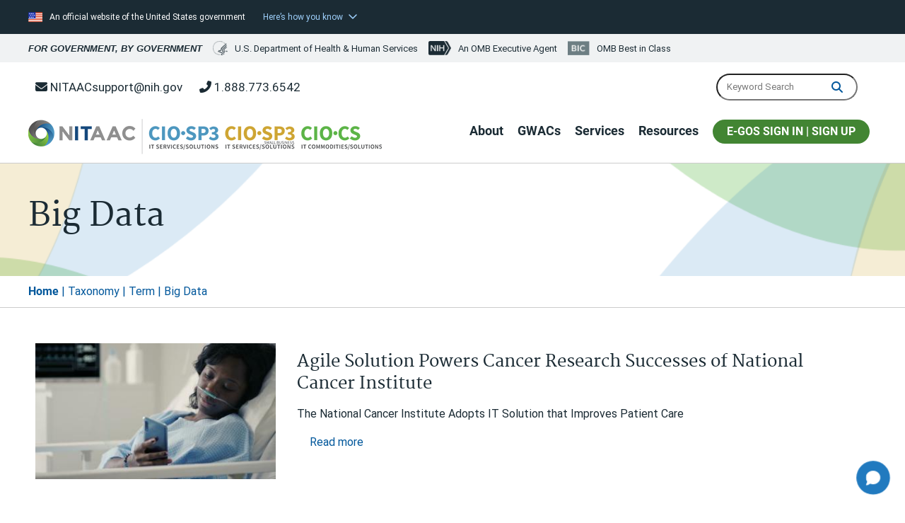

--- FILE ---
content_type: text/html; charset=UTF-8
request_url: https://nitaac.nih.gov/taxonomy/term/43096
body_size: 9517
content:
<!DOCTYPE html>
<html lang="en" dir="ltr">
  <head>
    <meta charset="utf-8" />
<link rel="canonical" href="https://nitaac.nih.gov/taxonomy/term/43096" />
<meta name="Generator" content="Drupal 10 (https://www.drupal.org)" />
<meta name="MobileOptimized" content="width" />
<meta name="HandheldFriendly" content="true" />
<meta name="viewport" content="width=device-width, initial-scale=1.0" />
<link rel="icon" href="/themes/custom/nitaac/favicon.ico" type="image/vnd.microsoft.icon" />

    <title>Big Data | NITAAC</title>
    <link rel="stylesheet" media="all" href="/sites/default/files/css/css_k1-W2D5y5rdwIn8nTazFu4jvOcC_kF-Aywe-dLno1oE.css?delta=0&amp;language=en&amp;theme=nitaac&amp;include=[base64]" />
<link rel="stylesheet" media="all" href="/sites/default/files/css/css_nSe9tVqxvFcDZkd2wP61d-LKDVRU-kFeoe_dXkEoyec.css?delta=1&amp;language=en&amp;theme=nitaac&amp;include=[base64]" />

    <script type="application/json" data-drupal-selector="drupal-settings-json">{"path":{"baseUrl":"\/","pathPrefix":"","currentPath":"taxonomy\/term\/43096","currentPathIsAdmin":false,"isFront":false,"currentLanguage":"en"},"pluralDelimiter":"\u0003","suppressDeprecationErrors":true,"gtag":{"tagId":"G-9CY4BQV89G","consentMode":false,"otherIds":[],"events":[],"additionalConfigInfo":[]},"ajaxPageState":{"libraries":"[base64]","theme":"nitaac","theme_token":null},"ajaxTrustedUrl":{"\/search":true},"gtm":{"tagId":null,"settings":{"data_layer":"dataLayer","include_classes":false,"allowlist_classes":"","blocklist_classes":"","include_environment":false,"environment_id":"","environment_token":""},"tagIds":["GTM-TBZHW7M"]},"data":{"extlink":{"extTarget":true,"extTargetAppendNewWindowLabel":"(opens in a new window)","extTargetNoOverride":false,"extNofollow":false,"extTitleNoOverride":false,"extNoreferrer":true,"extFollowNoOverride":false,"extClass":"0","extLabel":"(link is external)","extImgClass":false,"extSubdomains":true,"extExclude":"","extInclude":"","extCssExclude":"","extCssInclude":"","extCssExplicit":"","extAlert":true,"extAlertText":"You are leaving the Website of the National Institutes of Health Information Technology Acquisition and Assessment Center (NITAAC). Our Website has links to many other federal agencies, and in a few cases, we link to private organizations. You are subject to that site\u0027s privacy policy when you leave our site.\r\n\r\nReference in this website to any specific commercial products, process, service, manufacturer, or company does not constitute its endorsement or recommendation by the U.S. Government or NITAAC. NITAAC is not responsible for the contents of any \u0022off-site\u0022 Web page referenced from this server.\r\n\r\nWe proudly comply with 508 accessibility regulations, but we cannot be responsible for Section 508 compliance (accessibility) on other federal or private Web sites.","extHideIcons":false,"mailtoClass":"0","telClass":"","mailtoLabel":"(link sends email)","telLabel":"(link is a phone number)","extUseFontAwesome":true,"extIconPlacement":"after","extPreventOrphan":false,"extFaLinkClasses":"fa fa-external-link","extFaMailtoClasses":"fa fa-envelope-o","extAdditionalLinkClasses":"","extAdditionalMailtoClasses":"","extAdditionalTelClasses":"","extFaTelClasses":"fa fa-phone","whitelistedDomains":["cio.egos.nih.gov"],"extExcludeNoreferrer":""}},"better_exposed_filters":{"autosubmit_exclude_textfield":true},"user":{"uid":0,"permissionsHash":"3ce4496fdfbba57caddbf6460c18cde8a18a4feaaea4cbf3b068cbf878615e86"}}</script>
<script src="/sites/default/files/js/js_mJyDIEmxx9arG0YzBPGjwijHdKLLQLC9bwzhIy8YeV4.js?scope=header&amp;delta=0&amp;language=en&amp;theme=nitaac&amp;include=eJxtykEOAiEQRNEL4XAk0kAJrQxNoDEc31nIQuOmkvdTHqroDqvJQHR3LheHpanixvQnq_H_LwkVnYrB0sL1aWOfjcrxoUkiqcApJZuu-fVBD1rf8TSVlShYCkF6ZKk7hEzqRTczKKJvNUq4ZXTZ4cUR8gYvMFPN"></script>
<script src="/modules/contrib/google_tag/js/gtag.js?t8xdr1"></script>
<script src="/modules/contrib/google_tag/js/gtm.js?t8xdr1"></script>


      <!-- Hotjar Tracking Code for https://nitaac.nih.gov/ -->
      <script>
        (function(h,o,t,j,a,r){
          h.hj=h.hj||function(){(h.hj.q=h.hj.q||[]).push(arguments)};
          h._hjSettings={hjid:2420600,hjsv:6};
          a=o.getElementsByTagName('head')[0];
          r=o.createElement('script');r.async=1;
          r.src=t+h._hjSettings.hjid+j+h._hjSettings.hjsv;
          a.appendChild(r);
        })(window,document,'https://static.hotjar.com/c/hotjar-','.js?sv=');
      </script>
          <script type="text/javascript" src="/modules/contrib/seckit/js/seckit.document_write.js"></script>
        <link type="text/css" rel="stylesheet" id="seckit-clickjacking-no-body" media="all" href="/modules/contrib/seckit/css/seckit.no_body.css" />
        <!-- stop SecKit protection -->
        <noscript>
        <link type="text/css" rel="stylesheet" id="seckit-clickjacking-noscript-tag" media="all" href="/modules/contrib/seckit/css/seckit.noscript_tag.css" />
        <div id="seckit-noscript-tag">
          Sorry, you need to enable JavaScript to visit this website.
        </div>
        </noscript></head>
  <body class="path-taxonomy page-node-">
        <a href="#main-content" class="visually-hidden focusable skip-link">
      Skip to main content
    </a>
    <noscript><iframe src="https://www.googletagmanager.com/ns.html?id=GTM-TBZHW7M"
                  height="0" width="0" style="display:none;visibility:hidden"></iframe></noscript>

      <div class="dialog-off-canvas-main-canvas" data-off-canvas-main-canvas>
    <div class="layout-container">

  <header role="banner">
    <header class="region region-header">
      


<div class="header">
	<!-- USA banner including hidden content -->



<div class="header__usa-banner">
  <header class="header__usa-banner-header" aria-label="Official United States Government Website Disclaimer">
    <div class="content-contain content-padding--sides">
      <div class="header__usa-banner-inner">
        <div class="header__usa-banner-info">
          <img src="/themes/custom/nitaac/dist/images/flag-favicon-57.png" alt="U.S. flag"/>
          <span>An official website of the United States government</span>
          <button class="header__usa-button usa-banner--flag-button" aria-expanded="false"
                  aria-controls="gov-banner">
            <span class="header__usa-banner-button-text">Here’s how you know</span>

            <i class="icon fa-regular fa-angle-down"></i>
          </button>
          <button class="header__usa-mobile-banner-button">X
          </button>
        </div>
        <div class="header__usa-banner-content" id="gov-banner" aria-hidden="true">
          <div class="header__usa-banner-guidance usa-banner--guidance-gov">
            <img class="header__usa-banner-icon" src="/themes/custom/nitaac/dist/images/icon-dot-gov.svg"
                 alt="Dot gov"/>

            <div class="header__usa-banner-guidance-body">
              <p>
                <strong>The .gov means it’s official.</strong>
                <br/>
                Federal government websites always use a .gov or .mil domain. Before sharing sensitive information online, make sure you’re on a .gov or .mil site by inspecting your browser’s address (or “location”) bar.
              </p>
            </div>
          </div>
          <div class="header__usa-banner-guidance">
            <img class="header__usa-banner-icon" src="/themes/custom/nitaac/dist/images/site-secure-icon.svg"
                 alt="SSL"/>

            <div class="header__usa-banner-guidance-body usa-banner--guidance-ssl-body">
              <p>
                This site is also protected by an SSL (Secure Sockets Layer) certificate that’s been signed by the U.S. government. The <strong>https://</strong> means all transmitted data is encrypted &nbsp;— in other words, any information or browsing history that you provide is transmitted securely.
              </p>
            </div>
          </div>
        </div>
      </div>
    </div>
  </header>
</div>
  

<div class="agency-banner">
  <div class="content-contain content-padding--sides">
    <a href="/gwacs" rel="home" class="gwacs-logos">
      <img src="/themes/custom/nitaac/dist/images/gwacs-logo.png" srcset="/themes/custom/nitaac/dist/images/gwacs-logo.png 1x, /themes/custom/nitaac/dist/images/gwacs-logo@2x.png 2x" alt="GWACs" class="mobile"
      />
    </a>
    <div class="agency-banner--inner">
      <ul class="agency-banner--logos">
         <li class="agency-banner--tagline">For Government, By Government</li>
        <li>
          <a href="https://www.hhs.gov/" title="U.S. Department of Health & Human Services">
            <img src="/themes/custom/nitaac/dist/images/HHSlogo-black.png" alt="HHS logo"/>
            U.S. Department of Health & Human Services
          </a>
        </li>
        <li>
          <a href="https://www.nih.gov" title="National Institute of Health">
            <img src="/themes/custom/nitaac/dist/images/nih-logo-small-black.png" alt="NIH logo"/>
          </a>
          <a href="https://www.whitehouse.gov/omb" title="Office of Management and Budget">
            An OMB Executive Agent
          </a>
        </li>
        <li>
          <a href="https://www.nih.gov" title="National Institute of Health">
            <img src="/themes/custom/nitaac/dist/images/bic-logo-2021.png" alt="BIC logo"/>
          </a>
          <a href="/resources/news/nitaac-cio-cs-cio-sp3-and-cio-sp3-small-business-maintain-bic-status-after" title="OMB Best in Class">
            OMB Best in Class
          </a>
        </li>
      </ul>
    </div>
  </div>
</div>

	<div class="header__contact">
  <div class="header__contact--container content-contain content-padding--sides">
    <div class="header__contact--links">
      <span><a href="mailto:NITAACsupport@nih.gov"><i class="fas fa-envelope"></i> NITAACsupport@nih.gov</a></span>
      <span><a href="tel:18887736542"><i class="fas fa-phone fa-flip-horizontal"></i> 1.888.773.6542</a></span>
    </div>

          <div class="header__contact--search">
        <div class="views-exposed-form bef-exposed-form settings-tray-editable block block-views block-views-exposed-filter-blockacquia-search-page" data-bef-auto-submit-full-form="" data-bef-auto-submit="" data-bef-auto-submit-delay="500" data-bef-auto-submit-minimum-length="3" data-drupal-selector="views-exposed-form-acquia-search-page" id="block-exposedformacquia-searchpage" data-drupal-settingstray="editable">
  
    
      <form action="/search" method="get" id="views-exposed-form-acquia-search-page" accept-charset="UTF-8">
  <div class="form--inline clearfix">
  <div class="js-form-item form-item js-form-type-textfield form-type-textfield js-form-item-search form-item-search">
      <label for="edit-search">Search</label>
        <input data-drupal-selector="edit-search" type="text" id="edit-search" name="search" value="" size="30" maxlength="128" class="form-text" />

        </div>
<div data-drupal-selector="edit-actions" class="form-actions js-form-wrapper form-wrapper" id="edit-actions"><input data-bef-auto-submit-click="" class="js-hide button js-form-submit form-submit" data-drupal-selector="edit-submit-acquia-search" type="submit" id="edit-submit-acquia-search" value="Search" />
</div>

</div>

</form>

  </div>

        <i class="fas fa-search fa-w-16 custom-search"></i>
      </div>
      </div>
</div>
	<div class="header__nav">
	<div class="header__nav--container content-contain content-padding--sides">
		<div class="header__nav--top-bar">
			<div id="block-nitaac-branding" class="settings-tray-editable block block-system block-system-branding-block" data-drupal-settingstray="editable">
  
    
        <div class="header__nav--logo">
      <a href="/" rel="home" class="site-logo">
        <img src="/themes/custom/nitaac/nitaac-gwacs-logo.png" srcset="/themes/custom/nitaac/nitaac-gwacs-logo.png 1x, /themes/custom/nitaac/dist/images/nitaac-gwacs-logo@2x.png 2x" alt="Home" class="desktop"
        />
        <img src="/themes/custom/nitaac/dist/images/nitaac-logo.png" srcset="/themes/custom/nitaac/dist/images/nitaac-logo.png 1x, /themes/custom/nitaac/dist/images/nitaac-logo@2x.png 2x" alt="Home" class="mobile"
        />
      </a>
    </div>
  </div>

				<button id="mobile-menu" class="header__nav--menu-toggle">
        <i class="fa fa-bars"></i>
      </button>
		</div>
		<div class="header__nav--desktop">
			
              <ul class="menu">
                    <li class="menu-item menu-item--expanded">
        <a href="/about" title="About" data-drupal-link-system-path="node/43441">About</a>
                                <ul class="menu">
                    <li class="menu-item">
        <a href="/about/what-is-nitaac" title="What is NITAAC" data-drupal-link-system-path="node/43451">What is NITAAC</a>
              </li>
                <li class="menu-item">
        <a href="/about/federal-authorities" title="Federal Authorities" data-drupal-link-system-path="node/109761">Federal Authorities</a>
              </li>
                <li class="menu-item">
        <a href="/about/contract-holders-capabilities" title="Contract Holder Capabilities" data-drupal-link-system-path="node/109776">Contract Holder Capabilities</a>
              </li>
                <li class="menu-item">
        <a href="/about/ordering-process" title="Ordering Process" data-drupal-link-system-path="node/43471">Ordering Process</a>
              </li>
                <li class="menu-item">
        <a href="/about/news-and-announcements" title="News" data-drupal-link-system-path="node/49866">News</a>
              </li>
        </ul>
  
              </li>
                <li class="menu-item menu-item--expanded">
        <a href="/gwacs" title="GWACs" data-drupal-link-system-path="node/47321">GWACs</a>
                                <ul class="menu">
                    <li class="menu-item">
        <a href="/gwacs/cio-sp3" title="CIO-SP3" data-drupal-link-system-path="node/6">CIO-SP3</a>
              </li>
                <li class="menu-item">
        <a href="/gwacs/cio-sp3-small-business" title="CIO-SP3 Small Business" data-drupal-link-system-path="node/7">CIO-SP3 Small Business</a>
              </li>
                <li class="menu-item">
        <a href="/gwacs/cio-cs" title="CIO-CS" data-drupal-link-system-path="node/5">CIO-CS</a>
              </li>
                <li class="menu-item">
        <a href="/gwacs/cio-sp4" title="CIO-SP4" data-drupal-link-system-path="node/46">CIO-SP4</a>
              </li>
                <li class="menu-item">
        <a href="/gwacs/cio-cs-store" data-drupal-link-system-path="node/169961">CIO-CS | The Store</a>
              </li>
        </ul>
  
              </li>
                <li class="menu-item menu-item--expanded">
        <a href="/services" title="Services" data-drupal-link-system-path="node/47326">Services</a>
                                <ul class="menu">
                    <li class="menu-item">
        <a href="/services/assisted-acquisitions" title="Assisted Acquisitions" data-drupal-link-system-path="node/13">Assisted Acquisitions</a>
              </li>
                <li class="menu-item">
        <a href="/services/government-wide-strategic-solutions" title="Government-Wide Strategic Solutions" data-drupal-link-system-path="node/14">Government-Wide Strategic Solutions</a>
              </li>
                <li class="menu-item">
        <a href="/services/technical-assessments" title="Technical Assessments" data-drupal-link-system-path="node/43481">Technical Assessments</a>
              </li>
                <li class="menu-item">
        <a href="/services/virtual-industry-day" title="Virtual Industry Day" data-drupal-link-system-path="node/109361">Virtual Industry Day</a>
              </li>
        </ul>
  
              </li>
                <li class="menu-item menu-item--expanded">
        <a href="/resources" title="Resources" data-drupal-link-system-path="node/56346">Resources</a>
                                <ul class="menu">
                    <li class="menu-item">
        <a href="/resources/e-gos" title="e-GOS" data-drupal-link-system-path="node/43551">e-GOS</a>
              </li>
                <li class="menu-item">
        <a href="/search/contract-holders" title="Contract Holder Directory" data-drupal-link-system-path="search/contract-holders">Contract Holder Directory</a>
              </li>
                <li class="menu-item">
        <a href="/nitaac-university" title="NITAAC University" data-drupal-link-system-path="node/173491">NITAAC University</a>
              </li>
                <li class="menu-item">
        <a href="/resources/training-and-events" title="Training and Events" data-drupal-link-system-path="node/167426">Training and Events</a>
              </li>
                <li class="menu-item">
        <a href="/resources/tools-and-templates" title="Tools and Templates" data-drupal-link-system-path="node/62271">Tools and Templates</a>
              </li>
                <li class="menu-item">
        <a href="/resources/articles" title="Articles" data-drupal-link-system-path="node/47296">Articles</a>
              </li>
                <li class="menu-item">
        <a href="/resources/videos" title="Videos" data-drupal-link-system-path="node/49826">Videos</a>
              </li>
                <li class="menu-item">
        <a href="/resources/frequently-asked-questions" title="Frequently Asked Questions" data-drupal-link-system-path="node/59191">FAQs</a>
              </li>
        </ul>
  
              </li>
                <li class="menu-item">
        <a href="https://cio.egos.nih.gov/#login?q=user/register" class="egos-signup-link " title="E-GOS SIGN IN | SIGN UP">E-GOS SIGN IN | SIGN UP</a>
              </li>
        </ul>
  


		</div>
		<div class="header__nav--mobile">
			<i id="mobile-menu-close" class="fa-regular fa-xmark"></i>
							<div class="header__contact--search">
					<div class="views-exposed-form bef-exposed-form settings-tray-editable block block-views block-views-exposed-filter-blockacquia-search-page" data-bef-auto-submit-full-form="" data-bef-auto-submit="" data-bef-auto-submit-delay="500" data-bef-auto-submit-minimum-length="3" data-drupal-selector="views-exposed-form-acquia-search-page" id="block-exposedformacquia-searchpage" data-drupal-settingstray="editable">
  
    
      <form action="/search" method="get" id="views-exposed-form-acquia-search-page" accept-charset="UTF-8">
  <div class="form--inline clearfix">
  <div class="js-form-item form-item js-form-type-textfield form-type-textfield js-form-item-search form-item-search">
      <label for="edit-search">Search</label>
        <input data-drupal-selector="edit-search" type="text" id="edit-search" name="search" value="" size="30" maxlength="128" class="form-text" />

        </div>
<div data-drupal-selector="edit-actions" class="form-actions js-form-wrapper form-wrapper" id="edit-actions"><input data-bef-auto-submit-click="" class="js-hide button js-form-submit form-submit" data-drupal-selector="edit-submit-acquia-search" type="submit" id="edit-submit-acquia-search" value="Search" />
</div>

</div>

</form>

  </div>

					<i class="fas fa-search fa-w-16 custom-search"></i></div>
						
              <ul class="menu">
                    <li class="menu-item menu-item--expanded">
        <a href="/about" title="About" data-drupal-link-system-path="node/43441">About</a>
                                <ul class="menu">
                    <li class="menu-item">
        <a href="/about/what-is-nitaac" title="What is NITAAC" data-drupal-link-system-path="node/43451">What is NITAAC</a>
              </li>
                <li class="menu-item">
        <a href="/about/federal-authorities" title="Federal Authorities" data-drupal-link-system-path="node/109761">Federal Authorities</a>
              </li>
                <li class="menu-item">
        <a href="/about/contract-holders-capabilities" title="Contract Holder Capabilities" data-drupal-link-system-path="node/109776">Contract Holder Capabilities</a>
              </li>
                <li class="menu-item">
        <a href="/about/ordering-process" title="Ordering Process" data-drupal-link-system-path="node/43471">Ordering Process</a>
              </li>
                <li class="menu-item">
        <a href="/about/news-and-announcements" title="News" data-drupal-link-system-path="node/49866">News</a>
              </li>
        </ul>
  
              </li>
                <li class="menu-item menu-item--expanded">
        <a href="/gwacs" title="GWACs" data-drupal-link-system-path="node/47321">GWACs</a>
                                <ul class="menu">
                    <li class="menu-item">
        <a href="/gwacs/cio-sp3" title="CIO-SP3" data-drupal-link-system-path="node/6">CIO-SP3</a>
              </li>
                <li class="menu-item">
        <a href="/gwacs/cio-sp3-small-business" title="CIO-SP3 Small Business" data-drupal-link-system-path="node/7">CIO-SP3 Small Business</a>
              </li>
                <li class="menu-item">
        <a href="/gwacs/cio-cs" title="CIO-CS" data-drupal-link-system-path="node/5">CIO-CS</a>
              </li>
                <li class="menu-item">
        <a href="/gwacs/cio-sp4" title="CIO-SP4" data-drupal-link-system-path="node/46">CIO-SP4</a>
              </li>
                <li class="menu-item">
        <a href="/gwacs/cio-cs-store" data-drupal-link-system-path="node/169961">CIO-CS | The Store</a>
              </li>
        </ul>
  
              </li>
                <li class="menu-item menu-item--expanded">
        <a href="/services" title="Services" data-drupal-link-system-path="node/47326">Services</a>
                                <ul class="menu">
                    <li class="menu-item">
        <a href="/services/assisted-acquisitions" title="Assisted Acquisitions" data-drupal-link-system-path="node/13">Assisted Acquisitions</a>
              </li>
                <li class="menu-item">
        <a href="/services/government-wide-strategic-solutions" title="Government-Wide Strategic Solutions" data-drupal-link-system-path="node/14">Government-Wide Strategic Solutions</a>
              </li>
                <li class="menu-item">
        <a href="/services/technical-assessments" title="Technical Assessments" data-drupal-link-system-path="node/43481">Technical Assessments</a>
              </li>
                <li class="menu-item">
        <a href="/services/virtual-industry-day" title="Virtual Industry Day" data-drupal-link-system-path="node/109361">Virtual Industry Day</a>
              </li>
        </ul>
  
              </li>
                <li class="menu-item menu-item--expanded">
        <a href="/resources" title="Resources" data-drupal-link-system-path="node/56346">Resources</a>
                                <ul class="menu">
                    <li class="menu-item">
        <a href="/resources/e-gos" title="e-GOS" data-drupal-link-system-path="node/43551">e-GOS</a>
              </li>
                <li class="menu-item">
        <a href="/search/contract-holders" title="Contract Holder Directory" data-drupal-link-system-path="search/contract-holders">Contract Holder Directory</a>
              </li>
                <li class="menu-item">
        <a href="/nitaac-university" title="NITAAC University" data-drupal-link-system-path="node/173491">NITAAC University</a>
              </li>
                <li class="menu-item">
        <a href="/resources/training-and-events" title="Training and Events" data-drupal-link-system-path="node/167426">Training and Events</a>
              </li>
                <li class="menu-item">
        <a href="/resources/tools-and-templates" title="Tools and Templates" data-drupal-link-system-path="node/62271">Tools and Templates</a>
              </li>
                <li class="menu-item">
        <a href="/resources/articles" title="Articles" data-drupal-link-system-path="node/47296">Articles</a>
              </li>
                <li class="menu-item">
        <a href="/resources/videos" title="Videos" data-drupal-link-system-path="node/49826">Videos</a>
              </li>
                <li class="menu-item">
        <a href="/resources/frequently-asked-questions" title="Frequently Asked Questions" data-drupal-link-system-path="node/59191">FAQs</a>
              </li>
        </ul>
  
              </li>
                <li class="menu-item">
        <a href="https://cio.egos.nih.gov/#login?q=user/register" class="egos-signup-link " title="E-GOS SIGN IN | SIGN UP">E-GOS SIGN IN | SIGN UP</a>
              </li>
        </ul>
  


			

<div class="agency-banner">
  <div class="content-contain content-padding--sides">
    <a href="/gwacs" rel="home" class="gwacs-logos">
      <img src="/themes/custom/nitaac/dist/images/gwacs-logo.png" srcset="/themes/custom/nitaac/dist/images/gwacs-logo.png 1x, /themes/custom/nitaac/dist/images/gwacs-logo@2x.png 2x" alt="GWACs" class="mobile"
      />
    </a>
    <div class="agency-banner--inner">
      <ul class="agency-banner--logos">
         <li class="agency-banner--tagline">For Government, By Government</li>
        <li>
          <a href="https://www.hhs.gov/" title="U.S. Department of Health & Human Services">
            <img src="/themes/custom/nitaac/dist/images/HHSlogo-black.png" alt="HHS logo"/>
            U.S. Department of Health & Human Services
          </a>
        </li>
        <li>
          <a href="https://www.nih.gov" title="National Institute of Health">
            <img src="/themes/custom/nitaac/dist/images/nih-logo-small-black.png" alt="NIH logo"/>
          </a>
          <a href="https://www.whitehouse.gov/omb" title="Office of Management and Budget">
            An OMB Executive Agent
          </a>
        </li>
        <li>
          <a href="https://www.nih.gov" title="National Institute of Health">
            <img src="/themes/custom/nitaac/dist/images/bic-logo-2021.png" alt="BIC logo"/>
          </a>
          <a href="/resources/news/nitaac-cio-cs-cio-sp3-and-cio-sp3-small-business-maintain-bic-status-after" title="OMB Best in Class">
            OMB Best in Class
          </a>
        </li>
      </ul>
    </div>
  </div>
</div>

		</div>
	</div>
</div>
</div>
  </header>

  </header>
  
  
  

  

  

  

  <main role="main">
    <a id="main-content" tabindex="-1"></a>
    <div class="layout-content">
        <div class="region region-content">
    <div data-drupal-messages-fallback class="hidden"></div>
<div id="block-nitaac-content" class="block block-system block-system-main-block">
  
    
      <div class="views-element-container">
<div class="view view-taxonomy-term view-id-taxonomy_term view-display-id-page_1 js-view-dom-id-60ac7823b6695404f3635d9ad1e5ff3cb19230504f9aed371386f1e78134fa10">

  <div class="page-hero" >
    <div class="content-contain">
      <h1 class="page-hero--title">Big Data </h1>
    </div>
  </div>
    
  <div class="breads">
    <nav class="breadcrumb content-contain-row" role="navigation" aria-labelledby="system-breadcrumb">
      <h2 id="system-breadcrumb" class="visually-hidden">Breadcrumb</h2>
      <ol>
                  <li>
                          <a href="/">Home</a>
                      </li>
                  <li>
                          Taxonomy
                      </li>
                  <li>
                          Term
                      </li>
                  <li>
                          Big Data
                      </li>
              </ol>
    </nav>
  </div>


      <div class="view-header">
      <div id="taxonomy-term-43096" class="taxonomy-term vocabulary-video view-mode-full">
  
      
  <div class="content">
          
      </div>
</div>

    </div>
      
      <div class="view-content">
          <div class="views-row">

    


<div  class="node node--type-video node--view-mode-teaser video video--teaser" class="video video--teaser">
  

  <div class="video--teaser content-contain">

          <div class="video--image">
          <img loading="lazy" src="/sites/default/files/styles/media_360/public/2022-05/26576-maxresdefault.jpg?itok=UzWtv3RV" width="360" height="203" alt="Agile Solution Powers Cancer Research Successes of National Cancer Institute" class="image-style-media-360" />



      </div>
    
    <div class="content content--with-image">
              <h3 class="video--title">Agile Solution Powers Cancer Research Successes of National Cancer Institute</h3>
      
              <div class="video--body"><p>The National Cancer Institute Adopts IT Solution that Improves Patient Care</p>
</div>
      
      <div class="video--footer">
          <div class="node__links">
    <ul class="links inline"><li><a href="/resources/videos/agile-solution-powers-cancer-research-successes-national-cancer-institute" rel="tag" title="Agile Solution Powers Cancer Research Successes of National Cancer Institute" hreflang="en">Read more<span class="visually-hidden"> about Agile Solution Powers Cancer Research Successes of National Cancer Institute</span></a></li></ul>  </div>

        
      </div>
    </div>
  </div>
</div>

</div>
    <div class="views-row">

    


<div  class="node node--type-video node--view-mode-teaser video video--teaser" class="video video--teaser">
  

  <div class="video--teaser content-contain">

          <div class="video--image">
          <img loading="lazy" src="/sites/default/files/styles/media_360/public/2024-10/74916-Auxilium%20Chatbot.jpg?itok=Aw1mDJqm" width="360" height="201" alt="Auxilium Chatbot" class="image-style-media-360" />



      </div>
    
    <div class="content content--with-image">
              <h3 class="video--title">Auxilium Chatbot Ensures Speed and Accuracy of Responses</h3>
      
      
      <div class="video--footer">
          <div class="node__links">
    <ul class="links inline"><li><a href="/resources/videos/auxilium-chatbot-ensures-speed-and-accuracy-responses" rel="tag" title="Auxilium Chatbot Ensures Speed and Accuracy of Responses" hreflang="en">Read more<span class="visually-hidden"> about Auxilium Chatbot Ensures Speed and Accuracy of Responses</span></a></li></ul>  </div>

        
      </div>
    </div>
  </div>
</div>

</div>
    <div class="views-row">

    


<div  class="node node--type-video node--view-mode-teaser video video--teaser" class="video video--teaser">
  

  <div class="video--teaser content-contain">

          <div class="video--image">
          <img loading="lazy" src="/sites/default/files/styles/media_360/public/2022-03/22861-maxresdefault.jpg?itok=aUj-EVBA" width="360" height="203" alt="Shared Services Model Grows in Popularity" class="image-style-media-360" />



      </div>
    
    <div class="content content--with-image">
              <h3 class="video--title">Shared Services Model Grows in Popularity</h3>
      
      
      <div class="video--footer">
          <div class="node__links">
    <ul class="links inline"><li><a href="/resources/videos/shared-services-model-grows-popularity" rel="tag" title="Shared Services Model Grows in Popularity" hreflang="en">Read more<span class="visually-hidden"> about Shared Services Model Grows in Popularity</span></a></li></ul>  </div>

        
      </div>
    </div>
  </div>
</div>

</div>
    <div class="views-row">

    


<div  class="node node--type-video node--view-mode-teaser video video--teaser" class="video video--teaser">
  

  <div class="video--teaser content-contain">

          <div class="video--image">
          <img loading="lazy" src="/sites/default/files/styles/media_360/public/2022-03/22871-maxresdefault.jpg?itok=Wddhpl-2" width="360" height="203" alt="HHS BuySmarter Initiative Streamlines Group Purchasing" class="image-style-media-360" />



      </div>
    
    <div class="content content--with-image">
              <h3 class="video--title">HHS BuySmarter Initiative Streamlines Group Purchasing</h3>
      
      
      <div class="video--footer">
          <div class="node__links">
    <ul class="links inline"><li><a href="/resources/videos/hhs-buysmarter-initiative-streamlines-group-purchasing" rel="tag" title="HHS BuySmarter Initiative Streamlines Group Purchasing" hreflang="en">Read more<span class="visually-hidden"> about HHS BuySmarter Initiative Streamlines Group Purchasing</span></a></li></ul>  </div>

        
      </div>
    </div>
  </div>
</div>

</div>
    <div class="views-row">

    


<div  class="node node--type-video node--view-mode-teaser video video--teaser" class="video video--teaser">
  

  <div class="video--teaser content-contain">

          <div class="video--image">
          <img loading="lazy" src="/sites/default/files/styles/media_360/public/2022-03/22876-maxresdefault.jpg?itok=C_tq7SR8" width="360" height="203" alt="Turnkey Solutions Help Navy Maintain Cybersecurity" class="image-style-media-360" />



      </div>
    
    <div class="content content--with-image">
              <h3 class="video--title">Turnkey Solutions Help Navy Maintain Cybersecurity</h3>
      
      
      <div class="video--footer">
          <div class="node__links">
    <ul class="links inline"><li><a href="/resources/videos/turnkey-solutions-help-navy-maintain-cybersecurity" rel="tag" title="Turnkey Solutions Help Navy Maintain Cybersecurity" hreflang="en">Read more<span class="visually-hidden"> about Turnkey Solutions Help Navy Maintain Cybersecurity</span></a></li></ul>  </div>

        
      </div>
    </div>
  </div>
</div>

</div>
    <div class="views-row">

    


<div  class="node node--type-video node--view-mode-teaser video video--teaser" class="video video--teaser">
  

  <div class="video--teaser content-contain">

          <div class="video--image">
          <img loading="lazy" src="/sites/default/files/styles/media_360/public/2022-03/22881-maxresdefault.jpg?itok=7cXY7By5" width="360" height="203" alt="Common Microservices Initializer Accelerates DHS&#039;s Digital Transformation" class="image-style-media-360" />



      </div>
    
    <div class="content content--with-image">
              <h3 class="video--title">Common Microservices Initializer Accelerates DHS&#039;s Digital Transformation</h3>
      
              <div class="video--body"><p>Ardent Management Consulting (Ardent), a NITAAC CIO-SP3 Contract Holder, developed a solution called the Common Microservices Initializer or CMI. CMI was developed for use by a component within the Department of Homeland Security (DHS) to help generate clean structured, fully functional Continuous Integration/Continuous Deployment (CI/CD) pipelines adhering to the Department’s guidelines and best practices</p>
</div>
      
      <div class="video--footer">
          <div class="node__links">
    <ul class="links inline"><li><a href="/resources/videos/common-microservices-initializer-accelerates-dhss-digital-transformation" rel="tag" title="Common Microservices Initializer Accelerates DHS&#039;s Digital Transformation" hreflang="en">Read more<span class="visually-hidden"> about Common Microservices Initializer Accelerates DHS&#039;s Digital Transformation</span></a></li></ul>  </div>

        
      </div>
    </div>
  </div>
</div>

</div>
    <div class="views-row">

    


<div  class="node node--type-video node--view-mode-teaser video video--teaser" class="video video--teaser">
  

  <div class="video--teaser content-contain">

          <div class="video--image">
          <img loading="lazy" src="/sites/default/files/styles/media_360/public/2022-03/22886-maxresdefault.jpg?itok=8ruxgRRG" width="360" height="203" alt="Subject Matter Experts Improve Communications and Data Collection Speed for TSA" class="image-style-media-360" />



      </div>
    
    <div class="content content--with-image">
              <h3 class="video--title">Subject Matter Experts Improve Communications and Data Collection Speed for TSA</h3>
      
              <div class="video--body"><p>The Transportation Security Administration benefits with services from STOPSO, a NITAAC Contract Holder on the CIO-SP3 Small Business GWAC. See how STOPSO’s subject matter experts improved communications and increased speed of data collection in our latest video. Visit nitaac.nih.gov to learn more.</p>
</div>
      
      <div class="video--footer">
          <div class="node__links">
    <ul class="links inline"><li><a href="/resources/videos/subject-matter-experts-improve-communications-and-data-collection-speed-tsa" rel="tag" title="Subject Matter Experts Improve Communications and Data Collection Speed for TSA" hreflang="en">Read more<span class="visually-hidden"> about Subject Matter Experts Improve Communications and Data Collection Speed for TSA</span></a></li></ul>  </div>

        
      </div>
    </div>
  </div>
</div>

</div>
    <div class="views-row">

    


<div  class="node node--type-video node--view-mode-teaser video video--teaser" class="video video--teaser">
  

  <div class="video--teaser content-contain">

          <div class="video--image">
          <img loading="lazy" src="/sites/default/files/styles/media_360/public/2022-03/22916-maxresdefault.jpg?itok=SO7on4ga" width="360" height="203" alt="Geospatial Integration Modernizes EPA Application" class="image-style-media-360" />



      </div>
    
    <div class="content content--with-image">
              <h3 class="video--title">Geospatial Integration Modernizes EPA Application</h3>
      
              <div class="video--body"><p>Geospatial environments can present a challenge to agencies whose current platforms do not allow for high level data collection, as well as adaptation of data across various platforms. Innovate! Inc, a NITAAC CIO-SP3 Small Business 8(a) Contract Holder, stepped up to this challenge. They used their geospatial integration and modernization expertise to help evolve the Environmental Protection Agency’s Fresh Water and Marine Beach Sanitary Survey Application.</p>
</div>
      
      <div class="video--footer">
          <div class="node__links">
    <ul class="links inline"><li><a href="/resources/videos/geospatial-integration-modernizes-epa-application" rel="tag" title="Geospatial Integration Modernizes EPA Application" hreflang="en">Read more<span class="visually-hidden"> about Geospatial Integration Modernizes EPA Application</span></a></li></ul>  </div>

        
      </div>
    </div>
  </div>
</div>

</div>
    <div class="views-row">

    


<div  class="node node--type-video node--view-mode-teaser video video--teaser" class="video video--teaser">
  

  <div class="video--teaser content-contain">

          <div class="video--image">
          <img loading="lazy" src="/sites/default/files/styles/media_360/public/2022-03/22976-maxresdefault.jpg?itok=VrifFldT" width="360" height="203" alt="Understanding the cloud process" class="image-style-media-360" />



      </div>
    
    <div class="content content--with-image">
              <h3 class="video--title">Understanding the cloud process</h3>
      
              <div class="video--body"><p>NITAAC Solutions Showcase: Understanding the cloud process with Ideal System Solutions Follow NITAAC online to stay up-to-date Facebook: <a href="https://www.facebook.com/NihNitaac">https://www.facebook.com/NihNitaac</a> Twitter: <a href="https://twitter.com/NIH_NITAAC">https://twitter.com/NIH_NITAAC</a> LinkedIn: <a href="https://www.linkedin.com/company/nitaac/">https://www.linkedin.com/company/nitaac/</a></p>
</div>
      
      <div class="video--footer">
          <div class="node__links">
    <ul class="links inline"><li><a href="/resources/videos/understanding-cloud-process" rel="tag" title="Understanding the cloud process" hreflang="en">Read more<span class="visually-hidden"> about Understanding the cloud process</span></a></li></ul>  </div>

        
      </div>
    </div>
  </div>
</div>

</div>

    </div>
  
      
          </div>
</div>

  </div>

  </div>

    </div>
    
    
  </main>

      <footer role="contentinfo">
      <footer class="region region-footer">
      


<div class="footer">
  <div class="footer__nav">
  <div class="footer__nav--container content-contain content-padding--sides">
          <div class="footer__nav--logo"><div id="block-nitaac-branding" class="settings-tray-editable block block-system block-system-branding-block" data-drupal-settingstray="editable">
  
    
        <div class="header__nav--logo">
      <a href="/" rel="home" class="site-logo">
        <img src="/themes/custom/nitaac/nitaac-gwacs-logo.png" srcset="/themes/custom/nitaac/nitaac-gwacs-logo.png 1x, /themes/custom/nitaac/dist/images/nitaac-gwacs-logo@2x.png 2x" alt="Home" class="desktop"
        />
        <img src="/themes/custom/nitaac/dist/images/nitaac-logo.png" srcset="/themes/custom/nitaac/dist/images/nitaac-logo.png 1x, /themes/custom/nitaac/dist/images/nitaac-logo@2x.png 2x" alt="Home" class="mobile"
        />
      </a>
    </div>
  </div>
</div>
    
          <div class="footer__nav--menu"><nav role="navigation" aria-labelledby="block-nitaac-footer-menu" id="block-nitaac-footer" class="settings-tray-editable block block-menu navigation menu--footer" data-drupal-settingstray="editable">
            
  <h2 class="visually-hidden" id="block-nitaac-footer-menu">Footer menu</h2>
  

        
              <ul class="menu">
                    <li class="menu-item menu-item--expanded">
        <a href="/about" title="About" data-drupal-link-system-path="node/43441">About</a>
                                <ul class="menu">
                    <li class="menu-item">
        <a href="/about/what-is-nitaac" title="What is NITAAC" data-drupal-link-system-path="node/43451">What is NITAAC</a>
              </li>
                <li class="menu-item">
        <a href="/about/federal-authorities" title="Federal Authorities" data-drupal-link-system-path="node/109761">Federal Authorities</a>
              </li>
                <li class="menu-item">
        <a href="/about/contract-holders-capabilities" title="Contract Holder Capabilities" data-drupal-link-system-path="node/109776">Contract Holder Capabilities</a>
              </li>
                <li class="menu-item">
        <a href="/about/ordering-process" title="Ordering Process" data-drupal-link-system-path="node/43471">Ordering Process</a>
              </li>
                <li class="menu-item">
        <a href="/about/news-and-announcements" title="News" data-drupal-link-system-path="node/49866">News</a>
              </li>
        </ul>
  
              </li>
                <li class="menu-item menu-item--expanded">
        <a href="/gwacs" title="GWACs" data-drupal-link-system-path="node/47321">GWACs</a>
                                <ul class="menu">
                    <li class="menu-item">
        <a href="/gwacs/cio-sp3" title="CIO-SP3" data-drupal-link-system-path="node/6">CIO-SP3</a>
              </li>
                <li class="menu-item">
        <a href="/gwacs/cio-sp3-small-business" title="CIO-SP3 Small Business" data-drupal-link-system-path="node/7">CIO-SP3 Small Business</a>
              </li>
                <li class="menu-item">
        <a href="/gwacs/cio-cs" title="CIO-CS" data-drupal-link-system-path="node/5">CIO-CS</a>
              </li>
                <li class="menu-item">
        <a href="/gwacs/cio-sp4" title="CIO-SP4" data-drupal-link-system-path="node/46">CIO-SP4</a>
              </li>
                <li class="menu-item">
        <a href="/gwacs/cio-cs-store" data-drupal-link-system-path="node/169961">CIO-CS | The Store</a>
              </li>
        </ul>
  
              </li>
                <li class="menu-item menu-item--expanded">
        <a href="/services" title="Services" data-drupal-link-system-path="node/47326">Services</a>
                                <ul class="menu">
                    <li class="menu-item">
        <a href="/services/assisted-acquisitions" title="Assisted Acquisitions" data-drupal-link-system-path="node/13">Assisted Acquisitions</a>
              </li>
                <li class="menu-item">
        <a href="/services/government-wide-strategic-solutions" title="Government-Wide Strategic Solutions" data-drupal-link-system-path="node/14">Government-Wide Strategic Solutions</a>
              </li>
                <li class="menu-item">
        <a href="/services/technical-assessments" title="Technical Assessments" data-drupal-link-system-path="node/43481">Technical Assessments</a>
              </li>
                <li class="menu-item">
        <a href="/services/virtual-industry-day" title="Virtual Industry Day" data-drupal-link-system-path="node/109361">Virtual Industry Day</a>
              </li>
        </ul>
  
              </li>
                <li class="menu-item menu-item--expanded">
        <a href="/resources" title="Resources" data-drupal-link-system-path="node/56346">Resources</a>
                                <ul class="menu">
                    <li class="menu-item">
        <a href="/resources/e-gos" title="e-GOS" data-drupal-link-system-path="node/43551">e-GOS</a>
              </li>
                <li class="menu-item">
        <a href="/search/contract-holders" title="Contract Holder Directory" data-drupal-link-system-path="search/contract-holders">Contract Holder Directory</a>
              </li>
                <li class="menu-item">
        <a href="/nitaac-university" title="NITAAC University" data-drupal-link-system-path="node/173491">NITAAC University</a>
              </li>
                <li class="menu-item">
        <a href="/resources/training-and-events" title="Training and Events Calendar" data-drupal-link-system-path="node/167426">Training and Events</a>
              </li>
                <li class="menu-item">
        <a href="/resources/tools-and-templates" title="Tools and Templates" data-drupal-link-system-path="node/62271">Tools and Templates</a>
              </li>
                <li class="menu-item">
        <a href="/resources/articles" title="Articles" data-drupal-link-system-path="node/47296">Articles</a>
              </li>
                <li class="menu-item">
        <a href="/resources/videos" title="Videos" data-drupal-link-system-path="node/49826">Videos</a>
              </li>
                <li class="menu-item">
        <a href="/resources/frequently-asked-questions" title="FAQs" data-drupal-link-system-path="node/59191">FAQs</a>
              </li>
        </ul>
  
              </li>
                <li class="menu-item menu-item--expanded">
        <a href="mailto:NITAACsupport@nih.gov" title="Contact">Contact</a>
                                <ul class="menu">
                    <li class="menu-item">
        <a href="tel://1-888-773-6542" title="1.888.773.6542">1.888.773.6542</a>
              </li>
                <li class="menu-item">
        <a href="mailto:NITAACsupport@nih.gov" title="NITAACsupport@nih.gov">NITAACsupport@nih.gov</a>
              </li>
        </ul>
  
              </li>
        </ul>
  


  </nav>
</div>
    
        <div class="mss-btn--ch-login">
      

  <a href="/user/login" class="mss-btn mss-btn--round btn--green ">
    Contract Holders Sign In
  </a>
    </div>
  </div>
</div>
  

<div class="agency-banner">
  <div class="content-contain content-padding--sides">
    <a href="/gwacs" rel="home" class="gwacs-logos">
      <img src="/themes/custom/nitaac/dist/images/gwacs-logo.png" srcset="/themes/custom/nitaac/dist/images/gwacs-logo.png 1x, /themes/custom/nitaac/dist/images/gwacs-logo@2x.png 2x" alt="GWACs" class="mobile"
      />
    </a>
    <div class="agency-banner--inner">
      <ul class="agency-banner--logos">
         <li class="agency-banner--tagline">For Government, By Government</li>
        <li>
          <a href="https://www.hhs.gov/" title="U.S. Department of Health & Human Services">
            <img src="/themes/custom/nitaac/dist/images/HHSlogo-black.png" alt="HHS logo"/>
            U.S. Department of Health & Human Services
          </a>
        </li>
        <li>
          <a href="https://www.nih.gov" title="National Institute of Health">
            <img src="/themes/custom/nitaac/dist/images/nih-logo-small-black.png" alt="NIH logo"/>
          </a>
          <a href="https://www.whitehouse.gov/omb" title="Office of Management and Budget">
            An OMB Executive Agent
          </a>
        </li>
        <li>
          <a href="https://www.nih.gov" title="National Institute of Health">
            <img src="/themes/custom/nitaac/dist/images/bic-logo-2021.png" alt="BIC logo"/>
          </a>
          <a href="/resources/news/nitaac-cio-cs-cio-sp3-and-cio-sp3-small-business-maintain-bic-status-after" title="OMB Best in Class">
            OMB Best in Class
          </a>
        </li>
      </ul>
    </div>
  </div>
</div>

  <div class="footer__social">
  <div class="footer__social--container content-contain content-padding--sides">
    <div class="footer__social--logos">
      <a class="footer__social--logo logo--facebook fa-brands fa-facebook" href="https://www.facebook.com/people/NITAACSocial/61555373277357/" title="Facebook">Facebook</a>
      <a class="footer__social--logo logo--instagram fa-brands fa-instagram" href="https://www.instagram.com/nitaacsocial" title="Instagram">Instagram</a>
      <a class="footer__social--logo logo--linkedin fa-brands fa-linkedin" href="https://www.linkedin.com/company/nitaac" title="LinkedIn">LinkedIn</a>
      <a class="footer__social--logo logo--x fa-brands fa-x-twitter" href="https://x.com/NIH_NITAAC" title="X">X</a>
      <a class="footer__social--logo logo--youtube fa-brands fa-youtube" href="https://www.youtube.com/channel/UCuked9lQtaPQTqtRke16HyQ" title="Youtube">YouTube</a>
      <a class="footer__social--logo logo--threads fa-brands fa-threads" href="https://www.threads.net/@nitaacsocial" title="Threads">Threads</a>
    </div>
    

<div class="footer__social--gov-links">
  <div class="accordion" aria-expanded="false">
    <div class="accordion__opener">
      <h4 class=" accordion__question" tabindex="0">
        Government Links
      </h4>
      <i class="fas fa-chevron-down"></i>
      <i class="fas fa-chevron-up"></i>
    </div>
    <div class="accordion__content" aria-hidden="true">
      <div class="accordion__answer">
        <a href="https://ocio.nih.gov/ITGovPolicy/NIH508/Pages/default.aspx">NIH Accessibility</a>
        <a
          href="https://www.nih.gov/institutes-nih/nih-office-director/office-communications-public-liaison/freedom-information-act-office">FOIA</a>
        <a href="https://www.edi.nih.gov/no-fear-act">No Fear</a>
        <a
          href="https://www.nih.gov/institutes-nih/nih-office-director/office-communications-public-liaison/clear-communication/plain-language">Plain
          Writing</a>
        <a href="https://www.usa.gov/">USA.gov</a>
      </div>
    </div>
  </div>
</div>
    

<div class="footer__legal">
  <a href="/accessibility">Accessibility</a>
  <a href="https://www.nih.gov/web-policies-notices">Privacy Policy</a>
  <a href="https://www.hhs.gov/vulnerability-disclosure-policy/index.html">HHS Vulnerability Disclosure</a>
    <span>&copy; Copyright 2026</span>
</div>
  </div>
</div>
  

<div class="chatbot-container">
  <df-messenger class="df-messenger"
                intent="WELCOME"
                chat-title="NITAAC Support Virtual Agent"
                agent-id="5f46e803-8df7-4ce9-92ad-0ed6aede609a"
                language-code="en"
                wait-open="true"
                chat-icon="/themes/custom/nitaac/dist/images/chat-icon.svg"
  >
  </df-messenger>
</div>
</div>
  </footer>

    </footer>
  
</div>
  </div>

    
    <script src="/sites/default/files/js/js_yWeWbofV69Ckd3MsPSGDBSPg4Xb0hNk-a_OM94SSt_k.js?scope=footer&amp;delta=0&amp;language=en&amp;theme=nitaac&amp;include=eJxtykEOAiEQRNEL4XAk0kAJrQxNoDEc31nIQuOmkvdTHqroDqvJQHR3LheHpanixvQnq_H_LwkVnYrB0sL1aWOfjcrxoUkiqcApJZuu-fVBD1rf8TSVlShYCkF6ZKk7hEzqRTczKKJvNUq4ZXTZ4cUR8gYvMFPN"></script>

  </body>
</html>


--- FILE ---
content_type: text/css
request_url: https://nitaac.nih.gov/sites/default/files/css/css_nSe9tVqxvFcDZkd2wP61d-LKDVRU-kFeoe_dXkEoyec.css?delta=1&language=en&theme=nitaac&include=eJx9kFFuxCAMRC_EhiMhA05CAziynU329nXbTVKpUn8Qb8zMWERURQ54rCSYw1iqofgJOzJUl4jRZ95WqAN8wOHw0Fr6cmpvdCN1hR2FGvpf92HH-IXielGA5CFZYi7UL8Ga0usRoVvhKUZGyIm3Fi9j3FRvV5pBI-mJI5He7qlStNXfNFvUPSuJ-pW5WvljRqZTeJaMJ4Qt1CZhZZoYRYIypAXZ_zt1osC2ylI06Iz2GREE_6rNPFYuTl6i2H5ePQvu4r_PoVHeKn4CEnGhOQ
body_size: 11727
content:
/* @license GPL-2.0-or-later https://www.drupal.org/licensing/faq */
@font-face{font-family:"Merriweather";font-style:normal;font-weight:700;font-display:fallback;src:url(/themes/custom/nitaac/dist/fonts/assets/merriweather-bold-webfont.woff2) format("woff2"),url(/themes/custom/nitaac/dist/fonts/assets/merriweather-bold-webfont.woff) format("woff");}@font-face{font-family:"Merriweather";font-style:normal;font-weight:400;font-display:fallback;src:url(/themes/custom/nitaac/dist/fonts/assets/merriweather-regular-webfont.woff2) format("woff2"),url(/themes/custom/nitaac/dist/fonts/assets/merriweather-regular-webfont.woff) format("woff");}@font-face{font-family:"Merriweather";font-weight:400;font-style:italic;font-display:fallback;src:url(/themes/custom/nitaac/dist/fonts/assets/merriweather-italic-webfont.woff2) format("woff2"),url(/themes/custom/nitaac/dist/fonts/assets/merriweather-italic-webfont.woff) format("woff");}@font-face{font-family:"Roboto";font-style:normal;font-weight:700;font-display:fallback;src:url(/themes/custom/nitaac/dist/fonts/assets/roboto-bold-webfont.woff2) format("woff2"),url(/themes/custom/nitaac/dist/fonts/assets/roboto-bold-webfont.woff) format("woff");}@font-face{font-family:"Roboto";font-style:normal;font-weight:400;font-display:fallback;src:url(/themes/custom/nitaac/dist/fonts/assets/roboto-regular-webfont.woff2) format("woff2"),url(/themes/custom/nitaac/dist/fonts/assets/roboto-regular-webfont.woff) format("woff");}@font-face{font-family:"Roboto";font-weight:400;font-style:italic;font-display:fallback;src:url(/themes/custom/nitaac/dist/fonts/assets/roboto-italic-webfont.woff2) format("woff2"),url(/themes/custom/nitaac/dist/fonts/assets/roboto-italic-webfont.woff) format("woff");}@font-face{font-family:"Roboto";font-weight:700;font-style:italic;font-display:fallback;src:url(/themes/custom/nitaac/dist/fonts/assets/roboto-bold-italic-webfont.woff2) format("woff2"),url(/themes/custom/nitaac/dist/fonts/assets/roboto--bold-italic-webfont.woff) format("woff");}.font-merriweather{font-family:"Merriweather",georgia,serif;}*{box-sizing:border-box;}*::before,*::after{box-sizing:border-box;}html{font-family:"Roboto",sans-serif;font-size:9px;line-height:1.5;box-sizing:border-box;-webkit-text-size-adjust:100%;}@media screen and (min-width:769px){html{font-size:10px;}}body{margin:0;font-size:1.6rem;color:#1b2b34;background:#ffffff;}main{display:block;}hr{box-sizing:content-box;height:0;overflow:visible;}pre{font-family:monospace,monospace;font-size:1em;}abbr[title]{border-bottom:0;-webkit-text-decoration:underline dotted;text-decoration:underline dotted;}b,strong{font-weight:bolder;}code,kbd,samp{font-family:monospace,monospace;font-size:1em;}small{font-size:80%;}sub,sup{font-size:75%;line-height:0;position:relative;vertical-align:baseline;}sub{bottom:-0.25em;}sup{top:-0.5em;}img{border-style:none;max-width:100%;height:auto;}button,input,optgroup,select,textarea{font-family:inherit;font-size:100%;line-height:1.15;margin:0;}button,input{overflow:visible;}button,select{text-transform:none;}button,[type=button],[type=reset],[type=submit]{-webkit-appearance:button;}button::-moz-focus-inner,[type=button]::-moz-focus-inner,[type=reset]::-moz-focus-inner,[type=submit]::-moz-focus-inner{border-style:none;padding:0;}button:-moz-focusring,[type=button]:-moz-focusring,[type=reset]:-moz-focusring,[type=submit]:-moz-focusring{outline:1px dotted #217abf;}fieldset{padding:0.35em 0.75em 0.625em;}legend{box-sizing:border-box;color:inherit;display:table;max-width:100%;padding:0;white-space:normal;}progress{vertical-align:baseline;}textarea{overflow:auto;}[type=number]::-webkit-inner-spin-button,[type=number]::-webkit-outer-spin-button{height:auto;}[type=search]{-webkit-appearance:textfield;outline-offset:-2px;}[type=search]::-webkit-search-decoration{-webkit-appearance:none;}::-webkit-file-upload-button{-webkit-appearance:button;font:inherit;}details{display:block;}summary{display:list-item;}template{display:none;}li{margin:1rem;padding:0;}h1,h2,h3,h4,h5,h6{margin:0 0 1rem;line-height:1.3;font-weight:400;}h1 p,h2 p,h3 p,h4 p,h5 p,h6 p{margin:0;font-size:inherit;}h1{font-family:Merriweather,Georgia,serif;font-size:4.6rem;color:#1b2b34;font-weight:normal;}h2{font-size:3.6rem;font-weight:bold;color:#1b2b34;}.page-node-62356 h2{color:#01579b;position:relative;overflow:hidden;}.page-node-62356 h2::after{display:block;margin-top:12px;height:1px;top:51%;overflow:hidden;width:100%;content:" ";border-top:2px solid #01579b;}@media screen and (min-width:769px){.page-node-62356 h2::after{position:absolute;margin-left:6rem;margin-top:0;display:inline-block;}}.page-node-62356 .splitbox__color-black h2,.page-node-62356 .splitbox__color-blue h2,.page-node-62356 .splitbox__color-gray h2,.page-node-62356 .splitbox__color-green h2,.page-node-62356 .splitbox__color-orange h2,.page-node-62356 .splitbox__color-shadow-box h2{color:#1b2b34;}.page-node-62356 .splitbox__color-black h2::after,.page-node-62356 .splitbox__color-blue h2::after,.page-node-62356 .splitbox__color-gray h2::after,.page-node-62356 .splitbox__color-green h2::after,.page-node-62356 .splitbox__color-orange h2::after,.page-node-62356 .splitbox__color-shadow-box h2::after{display:none;}h3{font-family:Merriweather,Georgia,serif;font-size:2.4rem;}h4{font-size:2rem;}h5{font-size:1.8rem;}h6{font-size:1.6rem;}p,ol,ul{font-size:1.6rem;}a{color:#01579b;text-decoration:none;}a:visited{color:#54278f;}a:active{color:#01579b;text-decoration:none;}a:hover{color:#54278f;text-decoration:underline;}table{border-spacing:0;margin:0 0 2em;min-width:100%;}table caption{margin-bottom:1em;font-size:2.1rem;font-weight:400;text-align:left;color:#1b2b34;}table thead th{width:25%;font-size:1.6rem;color:#1b2b34;text-align:left;background-color:#ebebeb;}table th{text-align:left;}table tbody th{font-size:1.6rem;font-weight:400;color:#1b2b34;}table tbody td ul,table tbody td ol{margin:0;padding:0;}table tbody td ul li,table tbody td ol li{margin:0 0 0.5em;padding:0;}table tbody tr:nth-child(odd),table tbody tr.odd{background-color:#ffffff;}table tbody tr:nth-child(even),table tbody tr.even{background-color:#f6f6f6;}table th,table td{width:25%;font-size:1.6rem;border:1px solid #ccc;padding:1em;vertical-align:top;}.node--unpublished{background-color:#fff4f4;}.content-contain{margin:0 auto;width:100%;display:flex;flex-direction:column;}@media screen and (min-width:1201px){.content-contain{max-width:1200px;}}.content-contain-row{margin:0 auto;width:100%;display:flex;flex-direction:row;}@media screen and (min-width:1201px){.content-contain-row{max-width:1200px;}}.content-contain--no-flex{margin:0 auto;width:100%;display:flex;display:block;}@media screen and (min-width:1201px){.content-contain--no-flex{max-width:1200px;}}.content-contain-half{margin:0 auto;width:100%;display:flex;flex-direction:column;}@media screen and (min-width:1201px){.content-contain-half{max-width:600px;}}.content-contain-half-row{margin:0 auto;width:100%;display:flex;flex-direction:row;}@media screen and (min-width:1201px){.content-contain-half-row{max-width:600px;}}.content-contain-short{margin:0 auto;width:100%;display:flex;flex-direction:column;}@media screen and (min-width:1201px){.content-contain-short{max-width:900px;}}.content-contain-short-row{margin:0 auto;width:100%;display:flex;flex-direction:row;}@media screen and (min-width:1201px){.content-contain-short-row{max-width:900px;}}.content-padding{padding:3rem;}@media screen and (min-width:1201px){.content-padding{padding:3rem 0;}}.content-padding .content-padding{padding:inherit;}.content-padding--sides{padding-right:3rem;padding-left:3rem;}@media screen and (min-width:1201px){.content-padding--sides{padding-right:0;padding-left:0;}}.content-padding--sides-top{padding-right:3rem;padding-left:3rem;padding-top:3rem;}@media screen and (min-width:1201px){.content-padding--sides-top{padding-right:0;padding-left:0;padding-top:3rem;}}.content-padding--sides-bottom{padding-right:3rem;padding-left:3rem;padding-bottom:3rem;}@media screen and (min-width:1201px){.content-padding--sides-bottom{padding-right:0;padding-left:0;padding-bottom:3rem;}}.field--name-label.field--label-hidden{display:none;}.paragraph{position:relative;}.node-preview-container{background-color:rgba(255,255,255,0.65);box-shadow:-2px 1px 3px 1px rgba(0,0,0,0.3333);}.node-preview-backlink{background-color:#ffffff;padding:0.5rem 1rem;border:2px solid #01579b;border-radius:5rem;}.followup{padding:1rem;text-align:right;font-weight:bold;text-transform:uppercase;}@media screen and (min-width:769px){.shadow-box{border-radius:0.5rem;background-color:#ffffff;padding:4rem 5rem 3rem;box-shadow:0.2rem 0.4rem 1rem 0 rgba(174,181,184,0.4);}}.shadow-box-mobile{border-radius:0.5rem;background-color:#ffffff;padding:3rem;box-shadow:0.2rem 0.4rem 1rem 0 rgba(174,181,184,0.4);}.text-center{text-align:center;}@media screen and (min-width:769px){.user-logged-in #block-nitaac-local-tasks{position:fixed;top:180px;z-index:400;background-color:rgba(255,255,255,0.65);box-shadow:0 1px 3px 1px rgba(0,0,0,0.3333);border-radius:0 3rem 3rem 0;padding:1.5rem 3rem 1.5rem 0;}.user-logged-in #block-nitaac-local-tasks .tabs{margin:0;}.user-logged-in #block-nitaac-local-tasks .tabs > li{display:block;margin:0;}.user-logged-in #block-nitaac-local-tasks .tabs > li + li{border-top:1px solid #6f7176;}}.extlink{margin-left:0.5em;}.more-link{margin:1.5rem 0 1rem;}.more-link a{color:#01579b;font-weight:700;}.more-link a::after{font:normal normal normal 14px/1 "Font Awesome 6 Pro";content:"\f061";font-weight:900;margin-left:1rem;}.pager-export-container{flex-basis:100%;}.pager ul{padding:0;}.pager ul .pager__item{position:relative;display:inline-block;font-size:1.4rem;line-height:1.5em;padding:0.5em 0;color:#1b2b34;white-space:nowrap;vertical-align:middle;cursor:pointer;-webkit-user-select:none;-moz-user-select:none;user-select:none;background-color:#ffffff;background-image:linear-gradient(#ffffff,#eee);border:1px solid #cccccc;border-radius:3px;-webkit-appearance:none;margin:1rem 0;}.pager ul .pager__item a{font-weight:400;text-decoration:none;color:#1b2b34;padding:0.6em 1em;}.pager ul .pager__item.is-active{cursor:inherit;color:#ffffff;font-weight:400;background-color:#01579b;background-image:linear-gradient(#01579b,#2890e5);border-color:#01579b;}.pager ul .pager__item.is-active a{color:#ffffff;}.field--name-field-media-oembed-video iframe{width:600px;height:400px;}.page404{text-align:center;}.page404 .block-views-exposed-filter-blockacquia-search-page{margin:0 auto;width:70%;}.page404 .block-views-exposed-filter-blockacquia-search-page #views-exposed-form-acquia-search-page .form--inline{display:flex;}.page404 .block-views-exposed-filter-blockacquia-search-page #views-exposed-form-acquia-search-page .form--inline .form-item-search,.page404 .block-views-exposed-filter-blockacquia-search-page #views-exposed-form-acquia-search-page .form--inline .form-item-search-api-fulltext{margin-right:0;width:75%;float:none;}.page404 .block-views-exposed-filter-blockacquia-search-page #views-exposed-form-acquia-search-page .form--inline .form-item-search label,.page404 .block-views-exposed-filter-blockacquia-search-page #views-exposed-form-acquia-search-page .form--inline .form-item-search-api-fulltext label{clip:rect(0 0 0 0);clip-path:inset(50%);height:1px;overflow:hidden;position:absolute;white-space:nowrap;width:1px;}.page404 .block-views-exposed-filter-blockacquia-search-page #views-exposed-form-acquia-search-page .form--inline .form-item-search .form-text,.page404 .block-views-exposed-filter-blockacquia-search-page #views-exposed-form-acquia-search-page .form--inline .form-item-search-api-fulltext .form-text{width:100%;margin:0;padding:0 1em;height:3.5em;line-height:normal;font-size:1.6rem;font-weight:400;border:1px solid #ccc;}.page404 .block-views-exposed-filter-blockacquia-search-page #views-exposed-form-acquia-search-page .form--inline .form-actions{width:25%;clear:none;}.page404 .block-views-exposed-filter-blockacquia-search-page #views-exposed-form-acquia-search-page .form--inline .form-actions .form-submit{width:100%;padding:1.25em 0;font-size:1.6rem;color:#fff;background-color:#005495;border:none;display:block;height:auto;line-height:1em;}.page404 .block-views-exposed-filter-blockacquia-search-page #views-exposed-form-acquia-search-page .form--inline .form-item-sort-by{display:none;}.maintenance-page .site-logo{width:250px;display:block;}.maintenance-page h1{text-align:center;color:#1b2b34;}.maintenance-page p{width:75%;margin:0 auto;text-align:center;}.field__item .file--application-pdf,.field__item .file--x-office-spreadsheet,.field__item .file--x-office-document{background-image:none;padding-left:0;}.field__item .file--application-pdf::before,.field__item .file--x-office-spreadsheet::before,.field__item .file--x-office-document::before{font:normal normal normal 14px/1 "Font Awesome 6 Pro";}.field__item .file--application-pdf::before{content:"\f1c1";}.field__item .file--x-office-spreadsheet::before{content:"\f1c3";}.field__item .file--x-office-document::before{content:"\f1c2";}@media screen and (max-width:480px){.field__item .file a{word-break:break-all;}}@media screen and (max-width:768px){.table-holder{overflow-x:scroll;}}.search__filter-container .mss-btn{display:none;}.search__filter-container .clear-filters{text-decoration:underline;padding-top:10px;}@media screen and (max-width:1024px){.search__filter-container{display:flex;}.search__filter-container .mss-btn{min-height:initial;min-width:initial;line-height:normal;padding:11px 57px;display:inline;margin-right:30px;}}.view-acquia-search .search .facets{margin-right:2.35765%;width:31.76157%;}.search .facets .close,.search .facets .show-facet-results{display:none;}.search .facets .facets_title-close{margin-bottom:1.25em;padding-bottom:1.25em;border-bottom:1px solid #ccc;color:#1b2b34;}.search .facets .facets_title-close h3{margin-bottom:0;}@media screen and (max-width:1024px){.search .facets{white-space:normal;opacity:0;transform:translateX(100%);animation-timing-function:ease-in-out;padding:32px 50px 0;transition:0.2s;display:inline-block;height:100%;position:fixed;z-index:9999;top:0;right:0;overflow-x:hidden;margin-right:0;margin-bottom:30px;width:100%;background-color:#fff;}.search .facets.active{opacity:1;transform:translateX(0);padding:0;width:100%;}.search .facets.opened{width:100%;padding:0;opacity:1;transform:translateX(0);transition:0s;}.search .facets .facets_title-close{display:flex;flex-direction:row-reverse;width:100%;justify-content:space-between;}.search .facets .facets_title-close .close{display:block;cursor:pointer;background-color:transparent;}.search .facets .show-facet-section{padding:20px 30px;background:#fff;margin-top:-20px;border-top:1px solid #ccc;}.search .facets .show-facet-section .show-facet-results{display:inline-block;margin-bottom:10px;padding:0.5em 1.5em;color:#ffffff;border-radius:0.25em;background:#01579b none;}}@media screen and (max-width:1200px){.search .facets{margin-bottom:30px;}}.text-blue{color:#006edb;}.text-green{color:#008817;}.list-checkmarked{list-style-type:none;padding-left:2rem;}.list-checkmarked > li{padding-left:0.5rem;}.list-checkmarked > li::before{font:normal normal normal 14px/1 "Font Awesome 6 Pro";content:"\f058";color:#01579b;font-size:2rem;margin-left:-1.5em;padding:10px 5px;}.list-checkmarked > li ul{padding-left:12px;}.list-numbered{padding-left:1rem;list-style:none;}.list-numbered > li{counter-increment:list-counter;position:relative;margin:20px 0;padding-left:4rem;}.list-numbered > li::before{display:inline-block;content:counter(list-counter);position:absolute;left:0;top:-2px;font-size:1.5rem;font-weight:bold;color:#01579b;border:0.2rem solid #01579b;border-radius:50%;min-width:3rem;min-height:3rem;text-align:center;line-height:2.6rem;}.list-numbered > li ol{padding-left:13px;}.list-numbered > li .views-field{padding-left:50px;}.list-card{display:flex;flex-direction:column;flex-wrap:wrap;margin:0;padding:0;}.list-card.stacked{display:block !important;}.list-card.stacked li{display:block !important;}@media screen and (min-width:769px){.list-card.stacked li{width:90%;}}@media screen and (min-width:769px){.list-card{flex-direction:row;}}.list-card li{display:flex;width:100%;align-items:center;justify-content:flex-start;border-radius:1.2rem;background-color:#ffffff;box-shadow:0.2rem 0.4rem 1rem 0 rgba(174,181,184,0.4);padding:2rem;overflow:hidden;text-decoration:none;margin:1rem;}@media screen and (min-width:769px){.list-card li{width:31%;}}.list-card li p{width:100%;}.list-card li a{text-decoration:none;display:block;width:100%;font-weight:bold;color:#1b2b34;}.list-card li a::after{content:"\f061";font:normal normal normal 14px/1 "Font Awesome 6 Pro";font-weight:bold;float:right;padding-top:0.5rem;color:#01579b;}.list-card li a:hover,.list-card li a:focus{text-decoration:underline;}@media screen and (max-width:480px){.list-card li{flex-basis:100%;}}.list-card.no-arrows li a::after{content:"";}:target{scroll-margin-top:245px;}@media screen and (min-width:366px){:target{scroll-margin-top:210px;}}@media screen and (min-width:1200px){:target{scroll-margin-top:115px;}}@media screen and (min-width:769px){.view-display-id-agency_list .view-content{-moz-columns:2;columns:2;}}.view-display-id-agency_list .view-content .views-row{margin:1rem 0;}.view-display-id-agency_list .view-content .views-row:first-child{margin-top:0;}@media screen and (max-width:480px){.g-recaptcha{transform:scale(0.8);transform-origin:0 0;}}
.action-links{margin:1em 0;padding:0;list-style:none;}[dir="rtl"] .action-links{margin-right:0;}.action-links li{display:inline-block;margin:0 0.3em;}.action-links li:first-child{margin-left:0;}[dir="rtl"] .action-links li:first-child{margin-right:0;margin-left:0.3em;}.button-action{display:inline-block;padding:0.2em 0.5em 0.3em;text-decoration:none;line-height:160%;}.button-action::before{margin-left:-0.1em;padding-right:0.2em;content:"+";font-weight:900;}[dir="rtl"] .button-action::before{margin-right:-0.1em;margin-left:0;padding-right:0;padding-left:0.2em;}
.breadcrumb{padding-bottom:0.5em;}.breadcrumb ol{margin:0;padding:0;}[dir="rtl"] .breadcrumb ol{margin-right:0;}.breadcrumb li{display:inline;margin:0;padding:0;list-style-type:none;}.breadcrumb li::before{content:" \BB ";}.breadcrumb li:first-child::before{content:none;}
.button,.image-button{margin-right:1em;margin-left:1em;}.button:first-child,.image-button:first-child{margin-right:0;margin-left:0;}
.container-inline label::after,.container-inline .label::after{content:":";}.form-type-radios .container-inline label::after,.form-type-checkboxes .container-inline label::after{content:"";}.form-type-radios .container-inline .form-type-radio,.form-type-checkboxes .container-inline .form-type-checkbox{margin:0 1em;}.container-inline .form-actions,.container-inline.form-actions{margin-top:0;margin-bottom:0;}
details{margin-top:1em;margin-bottom:1em;border:1px solid #ccc;}details > .details-wrapper{padding:0.5em 1.5em;}summary{padding:0.2em 0.5em;cursor:pointer;}
.exposed-filters .filters{float:left;margin-right:1em;}[dir="rtl"] .exposed-filters .filters{float:right;margin-right:0;margin-left:1em;}.exposed-filters .form-item{margin:0 0 0.1em 0;padding:0;}.exposed-filters .form-item label{float:left;width:10em;font-weight:normal;}[dir="rtl"] .exposed-filters .form-item label{float:right;}.exposed-filters .form-select{width:14em;}.exposed-filters .current-filters{margin-bottom:1em;}.exposed-filters .current-filters .placeholder{font-weight:bold;font-style:normal;}.exposed-filters .additional-filters{float:left;margin-right:1em;}[dir="rtl"] .exposed-filters .additional-filters{float:right;margin-right:0;margin-left:1em;}
.field__label{font-weight:bold;}.field--label-inline .field__label,.field--label-inline .field__items{float:left;}.field--label-inline .field__label,.field--label-inline > .field__item,.field--label-inline .field__items{padding-right:0.5em;}[dir="rtl"] .field--label-inline .field__label,[dir="rtl"] .field--label-inline .field__items{padding-right:0;padding-left:0.5em;}.field--label-inline .field__label::after{content:":";}
form .field-multiple-table{margin:0;}form .field-multiple-table .field-multiple-drag{width:30px;padding-right:0;}[dir="rtl"] form .field-multiple-table .field-multiple-drag{padding-left:0;}form .field-multiple-table .field-multiple-drag .tabledrag-handle{padding-right:0.5em;}[dir="rtl"] form .field-multiple-table .field-multiple-drag .tabledrag-handle{padding-right:0;padding-left:0.5em;}form .field-add-more-submit{margin:0.5em 0 0;}.form-item,.form-actions{margin-top:1em;margin-bottom:1em;}tr.odd .form-item,tr.even .form-item{margin-top:0;margin-bottom:0;}.form-composite > .fieldset-wrapper > .description,.form-item .description{font-size:0.85em;}label.option{display:inline;font-weight:normal;}.form-composite > legend,.label{display:inline;margin:0;padding:0;font-size:inherit;font-weight:bold;}.form-checkboxes .form-item,.form-radios .form-item{margin-top:0.4em;margin-bottom:0.4em;}.form-type-radio .description,.form-type-checkbox .description{margin-left:2.4em;}[dir="rtl"] .form-type-radio .description,[dir="rtl"] .form-type-checkbox .description{margin-right:2.4em;margin-left:0;}.marker{color:#e00;}.form-required::after{display:inline-block;width:6px;height:6px;margin:0 0.3em;content:"";vertical-align:super;background-image:url(/core/themes/starterkit_theme/images/icons/required.svg);background-repeat:no-repeat;background-size:6px 6px;}abbr.tabledrag-changed,abbr.ajax-changed{border-bottom:none;}.form-item input.error,.form-item textarea.error,.form-item select.error{border:2px solid red;}.form-item--error-message::before{display:inline-block;width:14px;height:14px;content:"";vertical-align:sub;background:url(/core/themes/starterkit_theme/images/icons/error.svg) no-repeat;background-size:contain;}
.icon-help{padding:1px 0 1px 20px;background:url(/core/themes/starterkit_theme/images/icons/help.png) 0 50% no-repeat;}[dir="rtl"] .icon-help{padding:1px 20px 1px 0;background-position:100% 50%;}.feed-icon{display:block;overflow:hidden;width:16px;height:16px;text-indent:-9999px;background:url(/core/themes/starterkit_theme/images/icons/feed.svg) no-repeat;}
.form--inline .form-item{float:left;margin-right:0.5em;}[dir="rtl"] .form--inline .form-item{float:right;margin-right:0;margin-left:0.5em;}[dir="rtl"] .views-filterable-options-controls .form-item{margin-right:2%;}.form--inline .form-item-separator{margin-top:2.3em;margin-right:1em;margin-left:0.5em;}[dir="rtl"] .form--inline .form-item-separator{margin-right:0.5em;margin-left:1em;}.form--inline .form-actions{clear:left;}[dir="rtl"] .form--inline .form-actions{clear:right;}
.item-list .title{font-weight:bold;}.item-list ul{margin:0 0 0.75em 0;padding:0;}.item-list li{margin:0 0 0.25em 1.5em;padding:0;}[dir="rtl"] .item-list li{margin:0 1.5em 0.25em 0;}.item-list--comma-list{display:inline;}.item-list--comma-list .item-list__comma-list,.item-list__comma-list li,[dir="rtl"] .item-list--comma-list .item-list__comma-list,[dir="rtl"] .item-list__comma-list li{margin:0;}
button.link{margin:0;padding:0;cursor:pointer;border:0;background:transparent;font-size:1em;}label button.link{font-weight:bold;}
ul.inline,ul.links.inline{display:inline;padding-left:0;}[dir="rtl"] ul.inline,[dir="rtl"] ul.links.inline{padding-right:0;padding-left:15px;}ul.inline li{display:inline;padding:0 0.5em;list-style-type:none;}ul.links a.is-active{color:#000;}
ul.menu{margin-left:1em;padding:0;list-style:none outside;text-align:left;}[dir="rtl"] ul.menu{margin-right:1em;margin-left:0;text-align:right;}.menu-item--expanded{list-style-type:circle;list-style-image:url(/core/themes/starterkit_theme/images/icons/menu-expanded.png);}.menu-item--collapsed{list-style-type:disc;list-style-image:url(/core/themes/starterkit_theme/images/icons/menu-collapsed.png);}[dir="rtl"] .menu-item--collapsed{list-style-image:url(/core/themes/starterkit_theme/images/icons/menu-collapsed-rtl.png);}.menu-item{margin:0;padding-top:0.2em;}ul.menu a.is-active{color:#000;}
.more-link{display:block;text-align:right;}[dir="rtl"] .more-link{text-align:left;}
.pager__items{clear:both;text-align:center;}.pager__item{display:inline;padding:0.5em;}.pager__item.is-active{font-weight:bold;}
tr.drag{background-color:#fffff0;}tr.drag-previous{background-color:#ffd;}body div.tabledrag-changed-warning{margin-bottom:0.5em;}
tr.selected td{background:#ffc;}td.checkbox,th.checkbox{text-align:center;}[dir="rtl"] td.checkbox,[dir="rtl"] th.checkbox{text-align:center;}
th.is-active img{display:inline;}td.is-active{background-color:#ddd;}
div.tabs{margin:1em 0;}ul.tabs{margin:0 0 0.5em;padding:0;list-style:none;}.tabs > li{display:inline-block;margin-right:0.3em;}[dir="rtl"] .tabs > li{margin-right:0;margin-left:0.3em;}.tabs a{display:block;padding:0.2em 1em;text-decoration:none;}.tabs a.is-active{background-color:#eee;}.tabs a:focus,.tabs a:hover{background-color:#f5f5f5;}
.form-textarea-wrapper textarea{display:block;box-sizing:border-box;width:100%;margin:0;}
.ui-dialog--narrow{max-width:500px;}@media screen and (max-width:600px){.ui-dialog--narrow{min-width:95%;max-width:95%;}}
.messages{padding:15px 20px 15px 35px;word-wrap:break-word;border:1px solid;border-width:1px 1px 1px 0;border-radius:2px;background:no-repeat 10px 17px;overflow-wrap:break-word;}[dir="rtl"] .messages{padding-right:35px;padding-left:20px;text-align:right;border-width:1px 0 1px 1px;background-position:right 10px top 17px;}.messages + .messages{margin-top:1.538em;}.messages__list{margin:0;padding:0;list-style:none;}.messages__item + .messages__item{margin-top:0.769em;}.messages--status{color:#325e1c;border-color:#c9e1bd #c9e1bd #c9e1bd transparent;background-color:#f3faef;background-image:url(/core/themes/starterkit_theme/images/icons/check.svg);box-shadow:-8px 0 0 #77b259;}[dir="rtl"] .messages--status{margin-left:0;border-color:#c9e1bd transparent #c9e1bd #c9e1bd;box-shadow:8px 0 0 #77b259;}.messages--warning{color:#734c00;border-color:#f4daa6 #f4daa6 #f4daa6 transparent;background-color:#fdf8ed;background-image:url(/core/themes/starterkit_theme/images/icons/warning.svg);box-shadow:-8px 0 0 #e09600;}[dir="rtl"] .messages--warning{border-color:#f4daa6 transparent #f4daa6 #f4daa6;box-shadow:8px 0 0 #e09600;}.messages--error{color:#a51b00;border-color:#f9c9bf #f9c9bf #f9c9bf transparent;background-color:#fcf4f2;background-image:url(/core/themes/starterkit_theme/images/icons/error.svg);box-shadow:-8px 0 0 #e62600;}[dir="rtl"] .messages--error{border-color:#f9c9bf transparent #f9c9bf #f9c9bf;box-shadow:8px 0 0 #e62600;}.messages--error p.error{color:#a51b00;}
.accordion{position:relative;padding:2rem 0;display:flex;flex-wrap:wrap;border-bottom:0.2rem solid #cccccc;margin:0;}.accordion__container{counter-reset:css-counter;}.accordion.accordion_numbered{counter-increment:css-counter 1;padding-left:5rem;}@media screen and (max-width:768px){.accordion.accordion_numbered{padding-left:6rem;}}.accordion.accordion_numbered::before{content:counter(css-counter);font-size:2.2rem;height:3.6rem;width:3.6rem;box-shadow:0 0 0 0.2rem #217abf;background-color:#ffffff;position:absolute;display:flex;align-items:center;justify-content:center;border-radius:50%;left:1rem;top:1.5rem;padding:0 1rem;}.accordion.accordion_numbered.open::before{background-color:#217abf;box-shadow:0 0 0 0.2rem #217abf;color:#ffffff;}.accordion.open .accordion__content{width:100%;}.accordion.open .fa-chevron-down,.accordion.open .fa-plus{display:none;}.accordion.open .fa-chevron-up,.accordion.open .fa-minus{display:inline-block;}.accordion__question{position:relative;font-weight:bold;color:#01579b;max-width:85%;}@media screen and (max-width:768px){.accordion__question{max-width:75%;}}@media screen and (min-width:769px){.accordion__question{margin-left:1rem;}}.accordion__content{display:none;margin-left:1rem;}.accordion__answer{line-height:2;margin:2rem 0 0;max-width:75%;}.accordion__answer a{text-decoration:underline;}.accordion__opener{width:100%;cursor:pointer;display:flex;flex-wrap:wrap;justify-content:space-between;align-items:center;}.accordion .fas,.accordion .fa-regular{color:#01579b;margin-right:1.5rem;margin-left:auto;transform:scale(1.5);}.accordion .fa-chevron-up,.accordion .fa-minus{display:none;}.accordion:hover .accordion__question,.accordion:focus .accordion__question{text-decoration:underline;-webkit-text-decoration-color:#01579b;text-decoration-color:#01579b;}@media screen and (max-width:480px){.accordion .mss-icon{display:none;}}.accordion.long-list:nth-of-type(even){background-color:#f6f6f6;}.accordion__ta-link{margin-bottom:2rem;}.flex-views--item .accordion__answer{max-width:100%;}.faq h3{font-size:2rem;}
.agency-banner{display:block;color:#1b2b34;background-color:#f0f2f3;}@media screen and (max-width:768px){.agency-banner{display:none;}.header__nav--mobile .agency-banner{display:block;position:fixed;bottom:0;width:100%;background:#ffffff;}.agency-banner--logos a{line-height:1.9;}}.agency-banner--inner{display:flex;}@media screen and (max-width:1200px){.agency-banner--inner{padding:0;}}.agency-banner--tagline{text-transform:uppercase;font-style:italic;font-weight:700;}.agency-banner--logos{font-size:1.3rem;display:flex;align-items:center;margin:1rem 0;padding-left:0;}.agency-banner--logos > a{font-weight:bold;}.agency-banner--logos > a i{margin-right:5px;}.agency-banner--logos li{display:flex;align-items:center;margin:0 1rem 0 0;}.agency-banner--logos a{color:#1b2b34;display:flex;align-items:center;}.agency-banner--logos img{display:block;height:1.3rem;margin-right:1rem;margin-left:0.5rem;}@media screen and (min-width:769px){.agency-banner--logos img{height:2rem;}}@media screen and (min-width:769px){.agency-banner--logos i,.agency-banner--logos svg{display:block;margin-left:1rem;}}@media screen and (max-width:768px){.agency-banner--logos{display:flex;flex-direction:row;flex-wrap:wrap;}}.agency-banner .gwacs-logos{display:none;}@media screen and (max-width:768px){.agency-banner .gwacs-logos{display:block;padding:10px 0 5px;border-bottom:1px solid #bdbfc2;}}
.breads{padding:1rem 1rem 1rem 3rem;border-bottom:1px solid #ccc;background-color:#ffffff;}@media screen and (min-width:1201px){.breads{padding:1rem 0;}}.breadcrumb{padding-bottom:0;}.breadcrumb ol{margin:0;padding:0;}.breadcrumb li{color:#01579b;display:inline;margin:0;padding:0;list-style-type:none;}.breadcrumb li::before{content:" | ";}.breadcrumb li:first-child::before{content:none;}.breadcrumb li a{color:#01579b;text-decoration:none;font-weight:bold;}.breadcrumb li a:visited,.breadcrumb li a:active{color:#01579b;}.breadcrumb li a:hover{color:#2890e5;text-decoration:underline;}.path-frontpage .breads{display:none;}
.mss-btn{display:inline-block;padding:0 2rem;text-transform:uppercase;text-decoration:none;text-align:center;font-weight:bold;cursor:pointer;}.mss-btn--round{border-radius:20rem;padding:2rem;min-width:100%;}@media screen and (min-width:769px){.mss-btn--round{min-width:24rem;min-height:6rem;}}.mss-btn.btn--blue{color:#ffffff;background-color:#217abf;border:0.3rem solid #217abf;}.mss-btn.btn--blue a{color:#ffffff;}.mss-btn.btn--blue:hover,.mss-btn.btn--blue:focus{color:#ffffff;background-color:#01579b;}.mss-btn.btn--blue-inverted{color:#217abf;background-color:#ffffff;border:0.3rem solid #217abf;transition:background-color 0.3s ease-in-out;}.mss-btn.btn--blue-inverted a{color:#217abf;}.mss-btn.btn--blue-inverted:hover,.mss-btn.btn--blue-inverted:focus{border-color:#01579b;color:#01579b;}.mss-btn.btn--green{color:#ffffff;background-color:#428533;border:0.3rem solid #428533;}.mss-btn.btn--green a{color:#ffffff;}.mss-btn.btn--green:hover,.mss-btn.btn--green:focus{color:#ffffff;background-color:#216e1f;}.mss-btn.btn--white{color:#01579b;background-color:#ffffff;border:0.3rem solid #ffffff;transition:background-color 0.3s ease-in-out;}.mss-btn.btn--white a{color:#01579b;}.mss-btn.btn--white:hover,.mss-btn.btn--white:focus{color:#ffffff;background-color:#01579b;}.mss-btn.btn--white:hover a,.mss-btn.btn--white:focus a{color:#ffffff;}.mss-btn--center{margin:0 auto;}.mss-btn:hover,.mss-btn:focus{color:#01579b;text-decoration:underline;}.mss-btn a{text-decoration:none;color:#1b2b34;}.mss-btn a:hover,.mss-btn a:focus{text-decoration:underline;}.mss-btn + .mss-link{margin:1em;}
.df-messenger{--df-messenger-bot-message:#fafafa;--df-messenger-button-titlebar-color:#217abf;--df-messenger-chat-background-color:#fafafa;--df-messenger-font-color:#1b2b34;--df-messenger-send-icon:#878fac;--df-messenger-user-message:#757575;--df-messenger-chip-border-color:#b8b8b8;--df-messenger-minimized-chat-close-icon-color:#ffffff;}.chatbot-container{z-index:2147483700;position:relative;}
.footer{background-color:#f0f2f3;}.footer__nav--logo{margin:2rem 0 1rem;}.footer__nav--menu{margin:1rem 0;}.footer__nav img{max-width:500px;max-height:6rem;}.footer__nav .menu{display:flex;justify-content:space-between;flex-direction:column;margin:0;padding:0;}@media screen and (min-width:769px){.footer__nav .menu{flex-direction:row;}}.footer__nav .menu .menu-item{display:flex;flex-direction:column;padding-top:0;}@media screen and (min-width:769px){.footer__nav .menu .menu-item--expanded{width:20%;padding-right:2rem;}.footer__nav .menu .menu-item--expanded:last-child{padding-right:unset;}}.footer__nav .menu .menu-item--expanded > a{color:#1b2b34;font-size:2.25rem;}.footer__nav .menu .menu-item .menu{display:flex;flex-direction:column;}.footer__nav .menu .menu-item .menu .menu-item{margin:0.5rem 0;font-size:1.4rem;}.footer__nav .mss-btn--ch-login{margin:1rem 0;}@media screen and (min-width:769px){.footer__nav .mss-btn--ch-login{display:flex;justify-content:flex-end;}}@media screen and (min-width:769px){.footer__nav--portal-contain{display:flex;flex-direction:row;}}.footer__nav--portal-contain .footer__nav--portal-content{margin:1.5rem 0;}.footer__nav--portal-contain .footer__nav--menu{width:28rem;margin-left:3rem;}.footer__nav--portal-contain .footer__nav--menu .menu-item--expanded > a{font-family:Merriweather,Georgia,serif;font-size:2.4rem;font-weight:400;}.footer__social{margin:0 3rem;}.footer__social--container{border-top:2px solid #aeb5b8;display:flex;flex-direction:row;align-items:flex-start;flex-wrap:wrap;padding:20px 0 90px;}@media screen and (min-width:1024px){.footer__social--container{padding-bottom:20px;}}@media screen and (max-width:768px){.footer__social--container{flex-direction:column;}}.footer__social--container a{font-size:1.4rem;}@media screen and (max-width:768px){.footer__social--container a{display:block;}}.footer__social--gov-links{padding-right:3rem;}.footer__social--gov-links .accordion{padding:0;border-bottom:none;align-items:center;display:block;position:relative;}.footer__social--gov-links .accordion__opener{justify-content:start;}.footer__social--gov-links .accordion__question{color:#1b2b34;margin-bottom:0;margin-left:0;max-width:100%;}.footer__social--gov-links .accordion .fas{margin-left:1.5rem;margin-right:0;}.footer__social--gov-links .accordion .fa-chevron-up{display:none;}.footer__social--gov-links .accordion.open .accordion__content{margin-top:0;}@media screen and (min-width:1201px){.footer__social--gov-links .accordion.open .accordion__content{margin:0;padding:0 1.2rem;background-color:#ffffff;position:absolute;bottom:4.8rem;border:1px solid #aeb5b8;border-bottom:0;border-radius:1rem 1rem 0 0;}}.footer__social--gov-links .accordion.open .fa-chevron-up{display:inline-block;}.footer__social--gov-links .accordion.open .fa-chevron-down{display:none;}.footer__social--gov-links .accordion__answer{display:flex;flex-direction:column;margin:1rem 0;}.footer__social--gov-links .accordion__answer a{margin:0.5rem;}.footer__social--logo{display:block;position:relative;text-decoration:none;height:32px;width:28px;margin:2px 0 0;border-radius:3px;}@media screen and (min-width:1024px){.footer__social--logo{height:24px;width:21px;}}.footer__social--logos{display:flex;margin-left:auto;flex-basis:100%;margin-bottom:20px;gap:20px;}@media screen and (max-width:768px){.footer__social--logos{width:100%;}}@media screen and (max-width:480px){.footer__social--logos{justify-content:center;}}.footer__social--logos a{font-size:0;}.footer__social--logo::before{font-size:32px;position:absolute;top:-2px;}@media screen and (min-width:1024px){.footer__social--logo::before{font-size:24px;}}.footer__social--logo.logo--facebook{color:#0866ff;width:32px;}@media screen and (min-width:1024px){.footer__social--logo.logo--facebook{width:24px;}}.footer__social--logo.logo--instagram{color:#ff0076;}.footer__social--logo.logo--linkedin{color:#0a66c2;}.footer__social--logo.logo--x{color:#000000;width:32px;}@media screen and (min-width:1024px){.footer__social--logo.logo--x{width:24px;}}.footer__social--logo.logo--youtube{color:#ff1c19;width:36px;}@media screen and (min-width:1024px){.footer__social--logo.logo--youtube{width:27px;}}.footer__social--logo.logo--threads{color:#000;}.footer__social--logo.logo--govloop{background:#ffffff url("/themes/custom/nitaac/dist/images/govloop.svg") no-repeat;width:4.8rem;}@media (max-width:768px){.footer__legal{flex-basis:100%;margin-top:1rem;}}.footer__legal a{margin:0 16px 0 0;white-space:nowrap;}@media (max-width:768px){.footer__legal a{margin:1rem 0;}}.footer__legal span{white-space:nowrap;font-size:14px;}.region-lms-footer{padding:3rem 0 0;}.region-lms-footer .footer{background-color:transparent;}@media screen and (max-width:768px){.region-lms-footer .footer .footer__lms_nav .footer__nav--menu{margin:0 0 25px;}}.region-lms-footer .footer .footer__lms_nav .menu{font-family:Roboto,sans-serif;display:flex;align-items:baseline;margin:0 1rem;}@media screen and (max-width:768px){.region-lms-footer .footer .footer__lms_nav .menu{flex-direction:column;margin-left:0;}}.region-lms-footer .footer .footer__lms_nav .menu a{display:block;font-size:1.8rem;font-weight:bold;padding:1rem 1rem 0;white-space:nowrap;color:#1b2b34;}@media screen and (max-width:768px){.region-lms-footer .footer .footer__lms_nav .menu a{padding:5px 0;}}.region-lms-footer .footer .footer__lms_nav .menu a.logged-in{display:none;}.region-lms-footer .footer .footer__lms_nav .menu a.logged-out{display:block;}.region-lms-footer .footer .footer__lms_nav .menu a.sign-up-link{color:#ffffff !important;background-color:#1b2b34;border:0.3rem solid #1b2b34;border-radius:16px;padding:0 15px !important;margin-left:10px;}@media screen and (max-width:768px){.region-lms-footer .footer .footer__lms_nav .menu a.sign-up-link{margin-left:0;}}.region-lms-footer .footer .footer__lms_nav .menu a.my-account-link{background-color:#ffffff;border:0.2rem solid #1b2b34;border-radius:16px;padding:0 15px !important;margin-left:15px;}@media screen and (max-width:768px){.region-lms-footer .footer .footer__lms_nav .menu a.my-account-link{margin-left:0;}}.region-lms-footer .footer .footer__lms_nav .menu a.my-account-link::before{content:"\f007";font:normal normal normal 14px/1 "Font Awesome 6 Pro";margin-right:5px;}.region-lms-footer .footer .footer__lms_nav .footer__nav--container{display:flex;flex-direction:row;justify-content:space-between;align-items:center;}@media screen and (max-width:768px){.region-lms-footer .footer .footer__lms_nav .footer__nav--container{flex-direction:column;align-items:start;}}.region-lms-footer .footer .footer__lms_nav .footer__nav--logo{margin:0;}.region-lms-footer .footer .agency-banner{background-color:transparent;}@media (max-width:1024px){.region-lms-footer .footer .agency-banner{display:block;}}.region-lms-footer .footer__legal{margin:20px auto 0;max-width:120rem;padding-top:20px;padding-bottom:20px;border-top:solid 2px #e6e6e6;}.region-lms-footer .footer__legal span{float:right;margin:0 20px;}@media (max-width:900px){.region-lms-footer .footer__legal span{display:block;float:left;width:100%;margin:1rem;}}.region-lms-footer .footer__legal a{margin:0 10px;}.user-logged-in .region-lms-footer .footer .footer__lms_nav .footer__nav--menu .logged-in{display:block;}.user-logged-in .region-lms-footer .footer .footer__lms_nav .footer__nav--menu .logged-out{display:none;}
.header{z-index:101;position:relative;background-color:#ffffff;}@media screen and (max-width:768px){.header{position:fixed;top:0;width:100%;}}.header__nav{border-bottom:1px solid #cccccc;background-color:#ffffff;z-index:111;position:relative;width:100%;}.header__nav--container{display:flex;flex-direction:row;flex-wrap:wrap;justify-content:space-between;align-items:center;}@media screen and (max-width:768px){.header__nav--container{flex-direction:column;align-items:unset;padding-right:0;}.header__nav--container.portal-nav{padding-right:3rem;}}.header__nav--top-bar{display:flex;flex-direction:row;justify-content:space-between;align-items:center;}@media screen and (max-width:768px){.portal-nav .header__nav--top-bar{justify-content:flex-start;margin-top:15px;}}.header__nav--top-bar .header__nav--menu-toggle{display:none;border:none;cursor:pointer;background:transparent;margin-left:auto;}@media screen and (max-width:768px){.header__nav--top-bar .header__nav--menu-toggle{display:block;padding:30px;margin-left:0;font-size:3rem;}}.header__nav--backbutton{padding-right:2rem;}.header__nav--logo{max-width:500px;min-width:250px;}@media screen and (max-width:768px){.header__nav--logo{width:250px;}}.portal-nav .header__nav--logo{max-width:500px;min-width:250px;}@media screen and (max-width:768px){.portal-nav .header__nav--logo{width:250px;}}.header__nav--logo img{display:none;}@media screen and (max-width:768px){.header__nav--logo img.mobile{display:block;}}@media screen and (min-width:769px){.header__nav--logo img.desktop{display:block;}}.header__nav--egos-button .mss-btn--round{border-radius:2rem;padding:0.5rem 3rem;margin:2.7rem 0;line-height:unset;min-height:unset;}@media screen and (max-width:768px){.header__nav--desktop{display:none;}}.header__nav--desktop > .menu{display:flex;align-items:baseline;margin:0 1rem;}.header__nav--desktop > .menu > .menu-item{font-weight:bold;}.header__nav--desktop > .menu > .menu-item.menu-item--active-trail a{color:#01579b;}.header__nav--desktop > .menu > .menu-item.menu-item--active-trail::after{content:"";background-color:#01579b;bottom:-1px;display:block;height:5px;position:absolute;width:100%;left:0;}.header__nav--desktop > .menu > .menu-item:nth-child(n+5):hover::after{display:none;}.header__nav--desktop > .menu > .menu-item:hover::after{content:"";width:0;height:0;background:transparent;border-top:15px solid transparent;border-right:15px solid transparent;border-bottom:15px solid #f0f2f3;border-left:15px solid transparent;position:absolute;bottom:-10px;left:50%;transform:translate(-50%,-50%);}.header__nav--desktop > .menu .menu{flex-direction:column;display:none;background-color:#f0f2f3;margin-left:0;padding:1rem;}.header__nav--desktop > .menu .menu .menu-item{width:100%;font-weight:normal;}.header__nav--desktop > .menu .menu .menu-item a{padding:1rem;}.header__nav--desktop > .menu .menu .menu-item a:hover{background-color:#01579b;color:#ffffff;}.header__nav--desktop > .menu .menu-item{list-style:none;position:relative;margin:0;}.header__nav--desktop > .menu .menu-item:hover .menu{display:flex;position:absolute;margin-top:-7px;z-index:99;}.header__nav--desktop > .menu .menu-item .fa-plus{display:none;}.header__nav--desktop > .menu .menu-item a{display:block;font-size:1.8rem;padding:1rem 1rem 3.2rem;white-space:nowrap;color:#1b2b34;}.header__nav--desktop > .menu .menu-item a:hover{text-decoration:none;}@media screen and (min-width:769px){.header__nav--desktop > .menu .menu-item .login-button,.header__nav--desktop > .menu .menu-item .logout-button,.header__nav--desktop > .menu .menu-item .egos-signup-link{background-color:#428533;color:#ffffff;border-radius:2rem;padding:0.5rem 2rem;margin-left:1rem;font-size:1.6rem;}}.user-logged-in .header__nav--desktop > .menu .menu-item .login-button{display:none;}.header__nav--mobile{display:none;right:0;bottom:0;top:0;position:fixed;background:#ffffff;border-right:0;flex-direction:column;overflow-y:auto;padding:1rem 0 7rem;width:100%;z-index:500;}@media screen and (max-width:768px){.header__nav--mobile.menu--open{animation:slidein-left 0.6s ease-in-out;display:flex;}.header__nav--mobile.menu--open .fa-xmark{display:inline-block;text-align:right;font-size:5.4rem;padding:0 3rem 2rem;}}.header__nav--mobile .header__contact--search{display:flex;justify-content:center;}@media screen and (max-width:768px){.header__nav--mobile .header__contact--search{margin:0 40px 0 14px;}}.header__nav--mobile > .menu{margin:2rem 0 0;padding-bottom:120px;}.header__nav--mobile > .menu > .menu-item{display:flex;align-items:center;width:100%;font-size:2rem;border-top:1px solid #f0f2f3;padding-top:0;flex-wrap:wrap;}.header__nav--mobile > .menu > .menu-item > a{display:block;font-weight:bold;padding:0.5rem 0 0.5rem 1rem;margin:0.5rem 0 0.5rem 3rem;flex:1;color:#1b2b34;}.header__nav--mobile > .menu > .menu-item > a.my-account-link{flex:unset;}.header__nav--mobile > .menu > .menu-item > a.my-account-link.is-active{color:#1a2b34;border:0.2rem solid #1a2b34;}.header__nav--mobile > .menu > .menu-item--active-trail > a{border-left:5px solid #01579b;color:#01579b;}.header__nav--mobile > .menu > .menu-item span{display:none;}.header__nav--mobile > .menu > .menu-item--expanded > span{display:inline-block;font-size:2rem;padding:1rem 4rem;margin-left:auto;cursor:pointer;}.header__nav--mobile .menu{display:block;align-items:baseline;list-style:none;}.header__nav--mobile .menu .menu-item{line-height:1.8;}.header__nav--mobile .menu .menu{display:none;width:100%;}.header__nav--mobile .menu .menu--open{display:block;}.header__nav--mobile .menu .menu--open::before{display:none;}.header__nav--mobile .menu .menu--open a{display:block;padding:5px 0;margin-left:36px;font-size:1.8rem;color:#1b2b34;}.header__nav--mobile .menu .menu--open a:visited{color:#1b2b34;}.header__nav--mobile .menu .menu--open a:hover{color:#54278f;}.header__nav--mobile .menu .menu--open a:active,.header__nav--mobile .menu .menu--open a.is-active{color:#01579b;}.header__usa-banner.banner--open .header__usa-banner-header .header__usa-banner-inner .header__usa-banner-content{display:flex;z-index:101;}@media screen and (max-width:768px){.header__usa-banner.banner--open .header__usa-banner-header .header__usa-banner-inner .header__usa-button{visibility:hidden;}}@media screen and (max-width:768px){.header__usa-banner.banner--open .header__usa-banner-header .header__usa-banner-inner .header__usa-mobile-banner-button{display:inline-block;cursor:pointer;}}.header__usa-banner .header__usa-banner-header{background-color:#1b2b34;margin:0;padding:0;}@media screen and (max-width:768px){.header__usa-banner .header__usa-banner-header .header__usa-banner-inner{padding:1.12rem 0;}}.header__usa-banner .header__usa-banner-header .header__usa-banner-inner img{height:2rem;width:2rem;}.header__usa-banner .header__usa-banner-header .header__usa-banner-inner span{font-size:1.2rem;margin-left:1rem;color:#ffffff;}@media screen and (max-width:768px){.header__usa-banner .header__usa-banner-header .header__usa-banner-inner span{font-size:1.34rem;margin-left:3.34rem;}}.header__usa-banner .header__usa-banner-header .header__usa-banner-info{display:flex;align-items:center;}@media screen and (max-width:768px){.header__usa-banner .header__usa-banner-header .header__usa-banner-info{position:relative;flex-wrap:wrap;}.header__usa-banner .header__usa-banner-header .header__usa-banner-info > img{position:absolute;}}.header__usa-banner .header__usa-banner-header .header__usa-banner-info .header__usa-button{padding:0;margin-left:1.5rem;position:relative;background-color:transparent;border:none;display:flex;align-items:center;cursor:pointer;}@media screen and (max-width:768px){.header__usa-banner .header__usa-banner-header .header__usa-banner-info .header__usa-button{margin-left:0;}}.header__usa-banner .header__usa-banner-header .header__usa-banner-info .header__usa-button .header__usa-banner-button-text{color:#a1d3ff;font-size:1.2rem;letter-spacing:0;}@media screen and (max-width:768px){.header__usa-banner .header__usa-banner-header .header__usa-banner-info .header__usa-button .header__usa-banner-button-text{font-size:1.34rem;}}.header__usa-banner .header__usa-banner-header .header__usa-banner-info .header__usa-button .fa-angle-down{height:4.8rem;width:4.8rem;color:#a1d3ff;display:flex;align-items:center;margin-left:7px;}@media screen and (max-width:768px){.header__usa-banner .header__usa-banner-header .header__usa-banner-info .header__usa-button .fa-angle-down{height:2rem;}}.header__usa-banner .header__usa-banner-header .header__usa-banner-info .header__usa-mobile-banner-button{display:none;border:none;font-size:1.2rem;padding:0.5rem;margin-left:auto;}.header__usa-banner .header__usa-banner-header .header__usa-banner-content{display:none;background-color:#1b2b34;color:#ffffff;position:relative;padding:3rem 2rem;max-width:1200px;}@media screen and (max-width:768px){.header__usa-banner .header__usa-banner-header .header__usa-banner-content{flex-direction:column;padding:0;margin:1rem 0;}}.header__usa-banner .header__usa-banner-header .header__usa-banner-content .header__usa-banner-guidance{display:flex;margin:0 1rem;width:75%;}@media screen and (max-width:768px){.header__usa-banner .header__usa-banner-header .header__usa-banner-content .header__usa-banner-guidance{width:100%;margin:0;}}.header__usa-banner .header__usa-banner-header .header__usa-banner-content .header__usa-banner-guidance .header__usa-banner-icon{height:4rem;width:4rem;align-self:flex-start;}.header__usa-banner .header__usa-banner-header .header__usa-banner-content .header__usa-banner-guidance .header__usa-banner-guidance-body{margin-left:0.8rem;}.header__usa-banner .header__usa-banner-header .header__usa-banner-content .header__usa-banner-guidance .header__usa-banner-guidance-body p{margin:0;}@media screen and (max-width:768px){.header__usa-banner .header__usa-banner-header .header__usa-banner-content .header__usa-banner-guidance .header__usa-banner-guidance-body{margin:0.5rem 0 0.5rem 0.8rem;}}.header__contact{display:flex;background-color:#ffffff;}@media screen and (max-width:768px){.header__contact{background-color:#f0f2f3;padding:10px;}}.header__contact--container{display:flex;flex-direction:row;}@media screen and (max-width:768px){.header__contact--container{padding:0;justify-content:space-around;}}@media screen and (min-width:769px){.header__contact--container{flex-direction:row;align-items:center;}}@media screen and (max-width:768px){.header__contact--links{padding:0.25rem;}}@media screen and (max-width:768px){.header__contact--links span:nth-child(1) a{margin:0;}}.header__contact--search{margin-right:4.8rem;margin-left:auto;display:flex;align-items:center;justify-content:center;}@media screen and (min-width:769px) and (max-width:1024px){.header__contact--search{margin-right:1rem;}}@media screen and (max-width:768px){.header__contact--search{display:none;}}.header__contact--search .custom-search{z-index:9999;color:#01579b;margin-left:-4.5rem;}.header__contact--search .block-views-exposed-filter-blockacquia-search-page{position:relative;display:flex;align-items:center;justify-content:flex-end;}.header__contact--search .block-views-exposed-filter-blockacquia-search-page h2{display:none;}.header__contact--search .block-views-exposed-filter-blockacquia-search-page label{clip:rect(0 0 0 0);clip-path:inset(50%);height:1px;overflow:hidden;position:absolute;white-space:nowrap;width:1px;}@media screen and (max-width:768px){.header__contact--search .block-views-exposed-filter-blockacquia-search-page{width:100%;}.header__contact--search .block-views-exposed-filter-blockacquia-search-page form,.header__contact--search .block-views-exposed-filter-blockacquia-search-page form .form-item-search{width:100%;margin:0;}}.header__contact--search .block-views-exposed-filter-blockacquia-search-page #edit-search,.header__contact--search .block-views-exposed-filter-blockacquia-search-page #edit-search--2,.header__contact--search .block-views-exposed-filter-blockacquia-search-page #edit-search--3,.header__contact--search .block-views-exposed-filter-blockacquia-search-page #edit-search-api-fulltext,.header__contact--search .block-views-exposed-filter-blockacquia-search-page #edit-search-api-fulltext--2,.header__contact--search .block-views-exposed-filter-blockacquia-search-page #edit-search-api-fulltext--3{width:20rem;color:#1b2b34;font-size:1.3rem;border-radius:20rem;padding:1rem 3rem 1rem 1.3rem;outline:none !important;}@media screen and (max-width:768px){.header__contact--search .block-views-exposed-filter-blockacquia-search-page #edit-search,.header__contact--search .block-views-exposed-filter-blockacquia-search-page #edit-search--2,.header__contact--search .block-views-exposed-filter-blockacquia-search-page #edit-search--3,.header__contact--search .block-views-exposed-filter-blockacquia-search-page #edit-search-api-fulltext,.header__contact--search .block-views-exposed-filter-blockacquia-search-page #edit-search-api-fulltext--2,.header__contact--search .block-views-exposed-filter-blockacquia-search-page #edit-search-api-fulltext--3{width:100%;font-size:1.56rem;}}.header__contact--search .block-views-exposed-filter-blockacquia-search-page #edit-submit-acquia-search,.header__contact--search .block-views-exposed-filter-blockacquia-search-page #edit-submit-acquia-search--2,.header__contact--search .block-views-exposed-filter-blockacquia-search-page #edit-submit-acquia-search--3,.header__contact--search .block-views-exposed-filter-blockacquia-search-page #edit-reset--2,.header__contact--search .block-views-exposed-filter-blockacquia-search-page #edit-sort-by,.header__contact--search .block-views-exposed-filter-blockacquia-search-page #edit-sort-by--2,.header__contact--search .block-views-exposed-filter-blockacquia-search-page #edit-sort-by--3{display:none;}.header__contact a{font-size:1.7rem;color:#1b2b34;text-decoration:none;margin:0 1rem;}.header .hidden-text{font-size:0;}.region-lms-header .header .agency-banner{display:block;}.region-lms-header .header .agency-banner--logos img{height:1.9rem;}.region-lms-header .header .logged-out{display:block;}.region-lms-header .header a.logged-in{display:none;}.region-lms-header .header .sign-up-link{color:#ffffff !important;background-color:#1a2b34;border:3px solid #1a2b34;border-radius:16px;padding:0 15px !important;flex:unset !important;margin-left:10px;}@media (max-width:1024px){.region-lms-header .header .sign-up-link{margin-top:10px !important;border-radius:18px;}}@media screen and (max-width:768px){.region-lms-header .header .sign-up-link{margin-left:0;}}.region-lms-header .header .my-account-link{color:#ffffff;background-color:#fff;border:0.2rem solid #1a2b34;border-radius:16px;padding:0 15px !important;margin-left:15px;}.region-lms-header .header .my-account-link::before{content:"\f007";font:normal normal normal 14px/1 "Font Awesome 6 Pro";margin-right:5px;}.region-lms-header .header .block-lms-branding{padding:1.5rem 0;}.region-lms-header .header__nav--desktop .menu > .menu-item.menu-item--active-trail a{color:#1a2b34;}.region-lms-header .header__nav--desktop .menu > .menu-item.menu-item--active-trail::after{background-color:transparent;}.region-lms-header .header__nav--desktop > .menu > .menu-item:hover::after{display:none;}.region-lms-header .header__nav--desktop > .menu .menu-item a{padding:1rem;}.region-lms-header .header__nav--desktop > .menu .menu-item a::after{content:none;}.region-lms-header .header__nav--mobile .agency-banner{display:none;}.user-logged-in .header .header__nav--desktop .logged-in,.user-logged-in .header .header__nav--mobile .logged-in{display:block;}.user-logged-in .header .header__nav--desktop .logged-out,.user-logged-in .header .header__nav--mobile .logged-out{display:none;}@keyframes slidein-left{from{transform:translateX(768px);}to{transform:translateX(0);}}
.mss-icon{display:inline-block;background-repeat:no-repeat;background-position:center;height:4.8rem;width:4.8rem;}.mss-icon.icon--green-arrow{background-image:url("/themes/custom/nitaac/dist/images/icon-arrow-green.svg");}.mss-icon.icon--blue-arrow{background-image:url("/themes/custom/nitaac/dist/images/icon-arrow-blue.svg");}.mss-icon.icon--white-arrow{background-image:url("/themes/custom/nitaac/dist/images/icon-arrow-white.svg");}.mss-icon.icon--easier-to-use{background-image:url("/themes/custom/nitaac/dist/images/icon-easy-to-use.svg");}.mss-icon.icon--blue-chevron{background-image:url("/themes/custom/nitaac/dist/images/icon-chevron-blue.svg");}.mss-icon.icon--large-caret{background-image:url("/themes/custom/nitaac/dist/images/icon-large-caret.svg");}.mss-icon.icon--preparation{background-image:url("/themes/custom/nitaac/dist/images/icon-preparation.svg");}.mss-icon.icon--preparation--white{background-image:url("/themes/custom/nitaac/dist/images/icon-preparation-white.svg");}.mss-icon.icon--evaluation{background-image:url("/themes/custom/nitaac/dist/images/icon-evaluation.svg");}.mss-icon.icon--evaluation--white{background-image:url("/themes/custom/nitaac/dist/images/icon-evaluation-white.svg");}.mss-icon.icon--award{background-image:url("/themes/custom/nitaac/dist/images/icon-award.svg");}.mss-icon.icon--award--white{background-image:url("/themes/custom/nitaac/dist/images/icon-award-white.svg");}.mss-icon.icon--closeout{background-image:url("/themes/custom/nitaac/dist/images/icon-closeout.svg");}.mss-icon.icon--closeout--white{background-image:url("/themes/custom/nitaac/dist/images/icon-closeout-white.svg");}.mss-icon__large{display:inline-block;background-repeat:no-repeat;background-position:center;height:4.8rem;width:4.8rem;}.scale__325{transform:scale(3.25);}
.page-hero{background-color:#d5ecfe;background-image:url("/themes/custom/nitaac/dist/images/light-abstract-hero.png");background-repeat:no-repeat;background-size:cover;background-position:left center;padding:4rem 3rem;color:#1b2b34;}@media screen and (min-width:769px){.page-hero{background-position:center center;}}@media screen and (min-width:1201px){.page-hero{padding:4.5rem 0;}}.page-hero:has(.page-hero--light-text){background-color:#01579b;}.tool-page .page-hero{background-image:url("/themes/custom/nitaac/dist/images/t-t_hero_banner.jpg");}.tool-page .page-hero h1{color:#ffffff;}.page-hero__content--half{width:100%;margin-bottom:21px;}@media screen and (min-width:769px){.page-hero__content--half{width:50%;margin-right:3rem;}}.page-hero--logo{margin-bottom:1rem;}.page-hero--logo .field__item{display:flex;}.page-hero--logo img{max-height:15rem;width:auto;}.page-hero--subtitle{padding:2rem 0 0;}.page-hero--links{padding:2rem 0 0;}@media screen and (min-width:769px){.page-hero--links-sidebar{width:50%;}}.page-hero--links-sidebar .card__link{max-width:inherit;}@media screen and (min-width:769px){.page-hero--links-sidebar .card__link{margin-left:auto;max-width:40rem;}}.page-hero h1{color:#1b2b34;}.path-frontpage .page-hero h1{font-size:32px;}@media screen and (min-width:1024px){.path-frontpage .page-hero h1{font-size:4rem;}}.page-hero--light-text{color:#ffffff;text-shadow:none;text-shadow:0 1px 6px rgba(0,0,0,0.5);}.page-hero--light-text h1{color:#ffffff;}@media screen and (min-width:769px){.page-hero .has-sidebar{flex-direction:row;}}@media screen and (min-width:769px){.page-hero .has-sidebar .page-hero__content{width:50%;display:flex;flex-direction:column;justify-content:center;}}.page-hero__agency{color:#f45c21;background-image:url("/themes/custom/nitaac/dist/images/nitaac_agency.jpeg");}@media screen and (max-width:480px){.page-hero__agency h1{font-size:3.6rem;}}.page-hero__agency .page-hero__content{display:flex;flex-direction:row;align-items:center;}.page-hero__agency .page-hero--logo{margin-right:2rem;}.page-hero__agency .page-hero--logo img{max-height:10rem;}.page-hero__portal{background-image:url("/themes/custom/nitaac/dist/images/light-hero-bg.jpg");background-color:#ffffff;}.page-hero__portal .page-hero--user{text-transform:uppercase;}.page-hero__portal .page-hero--user i,.page-hero__portal .page-hero--user svg{margin-right:0.5rem;}.node--type-lms-course .page-hero,.node--type-lms-page .page-hero,.node--type-lms-interactive-page .page-hero,.node--type-lms-video .page-hero,.node--type-lms-certificate .page-hero,.view-my-account .page-hero,.card__link .page-hero{background-image:url("/themes/custom/nitaac/dist/images/background - gradient light blue.png");}.node--type-lms-course .page-hero .field--name-field-subtitle,.node--type-lms-page .page-hero .field--name-field-subtitle,.node--type-lms-interactive-page .page-hero .field--name-field-subtitle,.node--type-lms-video .page-hero .field--name-field-subtitle,.node--type-lms-certificate .page-hero .field--name-field-subtitle,.view-my-account .page-hero .field--name-field-subtitle,.card__link .page-hero .field--name-field-subtitle{font-size:20px;}.node--type-lms-course .page-hero .course-details,.node--type-lms-page .page-hero .course-details,.node--type-lms-interactive-page .page-hero .course-details,.node--type-lms-video .page-hero .course-details,.node--type-lms-certificate .page-hero .course-details,.view-my-account .page-hero .course-details,.card__link .page-hero .course-details{padding:30px 0;}.node--type-lms-course .page-hero .course-details span,.node--type-lms-page .page-hero .course-details span,.node--type-lms-interactive-page .page-hero .course-details span,.node--type-lms-video .page-hero .course-details span,.node--type-lms-certificate .page-hero .course-details span,.view-my-account .page-hero .course-details span,.card__link .page-hero .course-details span{display:flex;font-weight:bold;padding:4px 0;}.node--type-lms-course .page-hero .course-details span i,.node--type-lms-page .page-hero .course-details span i,.node--type-lms-interactive-page .page-hero .course-details span i,.node--type-lms-video .page-hero .course-details span i,.node--type-lms-certificate .page-hero .course-details span i,.view-my-account .page-hero .course-details span i,.card__link .page-hero .course-details span i{padding-right:5px;margin-top:3px;}.node--type-lms-course .page-hero .course-details span .field,.node--type-lms-page .page-hero .course-details span .field,.node--type-lms-interactive-page .page-hero .course-details span .field,.node--type-lms-video .page-hero .course-details span .field,.node--type-lms-certificate .page-hero .course-details span .field,.view-my-account .page-hero .course-details span .field,.card__link .page-hero .course-details span .field{margin-left:5px;}.node--type-lms-course .page-hero .field--name-field-gwac,.node--type-lms-page .page-hero .field--name-field-gwac,.node--type-lms-interactive-page .page-hero .field--name-field-gwac,.node--type-lms-video .page-hero .field--name-field-gwac,.node--type-lms-certificate .page-hero .field--name-field-gwac,.view-my-account .page-hero .field--name-field-gwac,.card__link .page-hero .field--name-field-gwac{display:flex;flex-wrap:wrap;}.node--type-lms-course .page-hero .field--name-field-gwac .field__item,.node--type-lms-page .page-hero .field--name-field-gwac .field__item,.node--type-lms-interactive-page .page-hero .field--name-field-gwac .field__item,.node--type-lms-video .page-hero .field--name-field-gwac .field__item,.node--type-lms-certificate .page-hero .field--name-field-gwac .field__item,.view-my-account .page-hero .field--name-field-gwac .field__item,.card__link .page-hero .field--name-field-gwac .field__item{margin:10px 10px 10px 0;}.node--type-lms-course .page-hero .field--name-field-gwac a,.node--type-lms-page .page-hero .field--name-field-gwac a,.node--type-lms-interactive-page .page-hero .field--name-field-gwac a,.node--type-lms-video .page-hero .field--name-field-gwac a,.node--type-lms-certificate .page-hero .field--name-field-gwac a,.view-my-account .page-hero .field--name-field-gwac a,.card__link .page-hero .field--name-field-gwac a{background-color:#00579b;color:#fff;padding:7px 15px;border-radius:32px;}
.video--box{margin:4rem 0;}.video--info{padding:0 3rem;}@media screen and (min-width:1201px){.video--info{padding:0;}}.video--info .field__label{font-family:Merriweather,Georgia,serif;}.video--teaser{display:flex;flex-direction:column;padding:2rem 1rem;}@media screen and (min-width:1201px){.video--teaser{padding:2rem 0;}}.video--teaser .content{padding:2rem;}@media screen and (min-width:769px){.video--teaser{flex-direction:row;}.video--teaser .content--with-image{width:70%;}}.video--related .video--box{margin:0 0 4rem;}.video--tags{margin:2rem 0;}.video--tags .mss-btn--round{margin:0.4rem 0;line-height:unset;min-width:auto;min-height:auto;}@media screen and (min-width:769px){.video--tags .mss-btn--round{margin:0.4rem;}}.video--image{display:flex;align-items:center;padding:1rem;}@media screen and (min-width:769px){.video--image{width:30%;}}.video h1{font-family:Merriweather,Georgia,serif;color:#1b2b34;}.views-row:nth-child(even) .video--teaser{background-color:#f6f6f6;}.video-embed-field-lazy-play{background-color:#01579b;border:none;border-radius:50%;}.videos-landing-view{display:flex;}@media screen and (max-width:480px){.videos-landing-view{display:unset;}}.videos-landing-view .views-content-wrap{flex-direction:row;}@media screen and (max-width:768px){.videos-landing-view .views-content-wrap{flex-direction:column;}}@media screen and (min-width:769px) and (max-width:1024px){.videos-landing-view .views-content-wrap{display:block;}}.videos-landing-view .view-filter,.videos-landing-view .view-filters{width:25%;flex-direction:column;background-color:#f0f2f3;}@media screen and (max-width:768px){.videos-landing-view .view-filter,.videos-landing-view .view-filters{width:100%;padding-right:0;}}@media screen and (min-width:1024px){.videos-landing-view .view-filter,.videos-landing-view .view-filters{margin-right:1rem;}}.videos-landing-view .view-filter .js-form-item,.videos-landing-view .view-filters .js-form-item{width:100%;margin-top:0;margin-bottom:14px;line-height:18px;}.videos-landing-view .view-filter .js-form-item .form-checkbox,.videos-landing-view .view-filters .js-form-item .form-checkbox{margin-right:5px;}.videos-landing-view .view-filter p:first-of-type,.videos-landing-view .view-filters p:first-of-type{font-family:Merriweather,Georgia,serif;font-size:1.75rem;border-bottom:0.2rem solid #cccccc;padding-bottom:1rem;}.videos-landing-view .view-filter .fieldset-wrapper,.videos-landing-view .view-filters .fieldset-wrapper{overflow:hidden;margin:0;}.videos-landing-view .view-filter .fieldset-wrapper.open,.videos-landing-view .view-filters .fieldset-wrapper.open{height:100%;}.videos-landing-view .view-filter .fieldset-wrapper.closed,.videos-landing-view .view-filters .fieldset-wrapper.closed{height:100%;padding-bottom:0;}@media screen and (max-width:480px){.videos-landing-view .view-filter .fieldset-wrapper.closed,.videos-landing-view .view-filters .fieldset-wrapper.closed{height:0;}}.videos-landing-view .view-filter fieldset,.videos-landing-view .view-filters fieldset{width:100%;border-bottom:0.2rem solid #cccccc;padding-top:1rem;padding-bottom:1rem;margin-top:0;}.videos-landing-view .view-filter fieldset legend,.videos-landing-view .view-filters fieldset legend{width:100%;display:block;}@media screen and (max-width:480px){.videos-landing-view .view-filter fieldset legend,.videos-landing-view .view-filters fieldset legend{cursor:pointer;}}.videos-landing-view .view-filter fieldset legend .fieldset-legend,.videos-landing-view .view-filters fieldset legend .fieldset-legend{font-size:1.6rem;margin-bottom:1rem;line-height:1.5;position:relative;width:100%;display:block;z-index:2;}@media screen and (max-width:480px){.videos-landing-view .view-filter fieldset legend .fieldset-legend,.videos-landing-view .view-filters fieldset legend .fieldset-legend{padding-right:4.4rem;}}.videos-landing-view .view-filter fieldset legend .fieldset-legend .fas,.videos-landing-view .view-filters fieldset legend .fieldset-legend .fas{position:absolute;right:0;top:5px;display:none;}@media screen and (max-width:480px){.videos-landing-view .view-filter fieldset legend .fieldset-legend .fas,.videos-landing-view .view-filters fieldset legend .fieldset-legend .fas{display:unset;}.videos-landing-view .view-filter fieldset legend .fieldset-legend .fas.hidden,.videos-landing-view .view-filters fieldset legend .fieldset-legend .fas.hidden{display:none;}}.videos-landing-view .view-filter fieldset .form-type-checkbox,.videos-landing-view .view-filters fieldset .form-type-checkbox{width:100%;font-size:14px;}.videos-landing-view .view-filter fieldset:last-of-type,.videos-landing-view .view-filters fieldset:last-of-type{border-bottom:none;}.videos-landing-view .view-filter .form-actions [data-drupal-selector=edit-reset-video-landing],.videos-landing-view .view-filters .form-actions [data-drupal-selector=edit-reset-video-landing]{border:none;background:none;margin:0;padding:0;text-transform:uppercase;color:#01579b;font-weight:bold;letter-spacing:0.05rem;text-decoration:underline;}@media screen and (max-width:1024px){.videos-landing-view .view-filter .form-actions [data-drupal-selector=edit-reset-video-landing],.videos-landing-view .view-filters .form-actions [data-drupal-selector=edit-reset-video-landing]{float:right;padding-top:10px;margin:0 0 -27px 0;}}.videos-landing-view .view-filter .form-actions input[data-bef-auto-submit-click],.videos-landing-view .view-filters .form-actions input[data-bef-auto-submit-click]{display:none;}.videos-landing-view .view-content{width:100%;}@media screen and (min-width:1024px){.videos-landing-view .view-content{width:75%;}}.videos-landing-view .search__filter-container{margin-bottom:10px;}.videos-landing-view .facets__checkmarks-section{padding:30px 30px 0;}@media screen and (max-width:1024px){.videos-landing-view .facets__checkmarks-section{background:#f0f2f3;}.videos-landing-view .facets__checkmarks-section .show-facet-section{margin-left:-37px;width:200%;}}@media screen and (max-width:1024px){.videos-landing-view .form--inline .form-actions{position:relative;}.videos-landing-view .form--inline .form-actions [data-drupal-selector=edit-reset]{float:right;bottom:-27px;right:0;position:absolute;}}


--- FILE ---
content_type: image/svg+xml
request_url: https://nitaac.nih.gov/themes/custom/nitaac/dist/images/icon-dot-gov.svg
body_size: 361
content:
<svg data-name="Layer 1" xmlns="http://www.w3.org/2000/svg" viewBox="0 0 54 54"><path d="M36.5 20.91v1.36h-1.35a.71.71 0 01-.73.68H18.23a.71.71 0 01-.73-.68h-1.36v-1.36l10.18-4.07zm0 13.57v1.36H16.14v-1.36a.71.71 0 01.73-.68h18.9a.71.71 0 01.73.68zM21.57 23.62v8.14h1.36v-8.14h2.71v8.14H27v-8.14h2.71v8.14h1.36v-8.14h2.71v8.14h.63a.71.71 0 01.73.68v.68H17.5v-.67a.71.71 0 01.73-.68h.63v-8.15h2.71z" fill="#007faa"/><circle cx="27" cy="27.12" r="26" fill="none" stroke="#046b99" stroke-miterlimit="10"/></svg>

--- FILE ---
content_type: image/svg+xml
request_url: https://nitaac.nih.gov/themes/custom/nitaac/dist/images/chat-icon.svg
body_size: 808
content:
<svg width="30" height="30" viewBox="0 0 30 30" fill="none" xmlns="http://www.w3.org/2000/svg">
<g clip-path="url(#clip0_47_27)">
<path d="M23.9982 12.961C23.9982 19.1163 18.6266 24.1038 11.9989 24.1038C10.2599 24.1038 8.61 23.761 7.11946 23.1449C6.56168 23.611 5.65236 24.2485 4.57429 24.7842C3.44936 25.3413 2.09475 25.8181 0.749516 25.8181C0.444846 25.8181 0.172986 25.6092 0.0558057 25.2878C-0.061375 24.9663 0.00424617 24.602 0.215171 24.3556L0.229233 24.3395C0.243295 24.3235 0.262044 24.302 0.290167 24.2645C0.341727 24.2003 0.42141 24.0985 0.519841 23.9592C0.712018 23.6913 0.969815 23.2949 1.2323 22.802C1.70102 21.9128 2.14631 20.7449 2.23537 19.4324C0.829198 17.611 -0.000441052 15.377 -0.000441052 12.961C-0.000441052 6.80562 5.37112 1.81812 11.9989 1.81812C18.6266 1.81812 23.9982 6.80562 23.9982 12.961Z" fill="white"/>
</g>
<defs>
<clipPath id="clip0_47_27">
<rect width="29.4656" height="29.0909" fill="white"/>
</clipPath>
</defs>
</svg>


--- FILE ---
content_type: application/javascript
request_url: https://nitaac.nih.gov/themes/custom/nitaac/dist/js/messenger-internal.min.js?v=4.1
body_size: 44519
content:
'use strict';

var DF_Ma;
function DF_Maa(a) {
  var b = 0;
  return function () {
    return b < a.length ? {
      done: !1,
      value: a[b++]
    } : {
      done: !0
    };
  };
}
var DF_Mba = typeof Object.defineProperties === 'function' ? Object.defineProperty : function (a, b, c) {
  if (a == Array.prototype || a == Object.prototype) {
    return a;
  }
  a[b] = c.value;
  return a;
};
function DF_Mca(a) {
  a = [typeof globalThis === 'object' && globalThis, a, typeof window === 'object' && window, typeof self === 'object' && self, typeof global === 'object' && global];
  for (var b = 0; b < a.length; ++b) {
    var c = a[b];
    if (c && c.Math == Math) {
      return c;
    }
  }
  throw Error('Cannot find global object');
}
var DF_Mb = DF_Mca(this);
function DF_Mc(a, b) {
  if (b) {
    a: {
      var c = DF_Mb;
      a = a.split('.');
      for (var d = 0; d < a.length - 1; d++) {
        var e = a[d];
        if (!(e in c)) {
          break a;
        }
        c = c[e];
      }
      a = a[a.length - 1];
      d = c[a];
      b = b(d);
      b != d && b != null && DF_Mba(c, a, {
        configurable: !0,
        writable: !0,
        value: b
      });
    }
  }
}
DF_Mc('Symbol', function (a) {
  function b(h) {
    if (this instanceof b) {
      throw new TypeError('Symbol is not a constructor');
    }
    return new c(d + (h || '') + '_' + e++, h);
  }
  function c(h, g) {
    this.g = h;
    DF_Mba(this, 'description', {
      configurable: !0,
      writable: !0,
      value: g
    });
  }
  if (a) {
    return a;
  }
  c.prototype.toString = function () {
    return this.g;
  };
  var d = 'jscomp_symbol_' + (Math.random() * 1e9 >>> 0) + '_';
  var e = 0;
  return b;
});
DF_Mc('Symbol.iterator', function (a) {
  if (a) {
    return a;
  }
  a = Symbol('Symbol.iterator');
  for (var b = 'Array Int8Array Uint8Array Uint8ClampedArray Int16Array Uint16Array Int32Array Uint32Array Float32Array Float64Array'.split(' '), c = 0; c < b.length; c++) {
    var d = DF_Mb[b[c]];
    typeof d === 'function' && typeof d.prototype[a] !== 'function' && DF_Mba(d.prototype, a, {
      configurable: !0,
      writable: !0,
      value: function () {
        return DF_Mda(DF_Maa(this));
      }
    });
  }
  return a;
});
function DF_Mda(a) {
  a = {
    next: a
  };
  a[Symbol.iterator] = function () {
    return this;
  };
  return a;
}
var DF_Mea = typeof Object.create === 'function' ? Object.create : function (a) {
  function b() {}
  b.prototype = a;
  return new b();
};
var DF_Mfa = function () {
  function a() {
    function c() {}
    new c();
    Reflect.construct(c, [], function () {});
    return new c() instanceof c;
  }
  if (typeof Reflect !== 'undefined' && Reflect.construct) {
    if (a()) {
      return Reflect.construct;
    }
    var b = Reflect.construct;
    return function (c, d, e) {
      c = b(c, d);
      e && Reflect.setPrototypeOf(c, e.prototype);
      return c;
    };
  }
  return function (c, d, e) {
    e === void 0 && (e = c);
    e = DF_Mea(e.prototype || Object.prototype);
    return Function.prototype.apply.call(c, e, d) || e;
  };
}();
var DF_Mga;
if (typeof Object.setPrototypeOf === 'function') {
  DF_Mga = Object.setPrototypeOf;
} else {
  var DF_Mha;
  a: {
    var DF_Mia = {
      a: !0
    };
    var DF_Mja = {};
    try {
      DF_Mja.__proto__ = DF_Mia;
      DF_Mha = DF_Mja.a;
      break a;
    } catch (a) {}
    DF_Mha = !1;
  }
  DF_Mga = DF_Mha ? function (a, b) {
    a.__proto__ = b;
    if (a.__proto__ !== b) {
      throw new TypeError(a + ' is not extensible');
    }
    return a;
  } : null;
}
var DF_Mka = DF_Mga;
function DF_Md(a, b) {
  a.prototype = DF_Mea(b.prototype);
  a.prototype.constructor = a;
  if (DF_Mka) {
    DF_Mka(a, b);
  } else {
    for (var c in b) {
      if (c != 'prototype') {
        if (Object.defineProperties) {
          var d = Object.getOwnPropertyDescriptor(b, c);
          d && Object.defineProperty(a, c, d);
        } else {
          a[c] = b[c];
        }
      }
    }
  }
  a.vb = b.prototype;
}
function DF_Me(a) {
  var b = typeof Symbol !== 'undefined' && Symbol.iterator && a[Symbol.iterator];
  if (b) {
    return b.call(a);
  }
  if (typeof a.length === 'number') {
    return {
      next: DF_Maa(a)
    };
  }
  throw Error(String(a) + ' is not an iterable or ArrayLike');
}
function DF_Mf(a) {
  if (!(a instanceof Array)) {
    a = DF_Me(a);
    for (var b, c = []; !(b = a.next()).done;) {
      c.push(b.value);
    }
    a = c;
  }
  return a;
}
function DF_Mg(a) {
  return DF_Mla(a, a);
}
function DF_Mla(a, b) {
  a.raw = b;
  Object.freeze && (Object.freeze(a), Object.freeze(b));
  return a;
}
function DF_Mh(a, b) {
  return Object.prototype.hasOwnProperty.call(a, b);
}
var DF_Mma = typeof Object.assign === 'function' ? Object.assign : function (a, b) {
  for (var c = 1; c < arguments.length; c++) {
    var d = arguments[c];
    if (d) {
      for (var e in d) {
        DF_Mh(d, e) && (a[e] = d[e]);
      }
    }
  }
  return a;
};
DF_Mc('Object.assign', function (a) {
  return a || DF_Mma;
});
function DF_Mna() {
  this.j = !1;
  this.h = null;
  this.N = void 0;
  this.g = 1;
  this.G = this.F = 0;
  this.i = null;
}
function DF_Moa(a) {
  if (a.j) {
    throw new TypeError('Generator is already running');
  }
  a.j = !0;
}
DF_Mna.prototype.J = function (a) {
  this.N = a;
};
function DF_Mpa(a, b) {
  a.i = {
    Ua: b,
    qb: !0
  };
  a.g = a.F || a.G;
}
DF_Mna.prototype.return = function (a) {
  this.i = {
    return: a
  };
  this.g = this.G;
};
function DF_Mqa(a) {
  this.g = new DF_Mna();
  this.h = a;
}
function DF_Mra(a, b) {
  DF_Moa(a.g);
  var c = a.g.h;
  if (c) {
    return DF_Msa(a, 'return' in c ? c['return'] : function (d) {
      return {
        value: d,
        done: !0
      };
    }, b, a.g.return);
  }
  a.g.return(b);
  return DF_Mta(a);
}
function DF_Msa(a, b, c, d) {
  try {
    var e = b.call(a.g.h, c);
    if (!(e instanceof Object)) {
      throw new TypeError('Iterator result ' + e + ' is not an object');
    }
    if (!e.done) {
      return a.g.j = !1, e;
    }
    var h = e.value;
  } catch (g) {
    return a.g.h = null, DF_Mpa(a.g, g), DF_Mta(a);
  }
  a.g.h = null;
  d.call(a.g, h);
  return DF_Mta(a);
}
function DF_Mta(a) {
  for (; a.g.g;) {
    try {
      var b = a.h(a.g);
      if (b) {
        return a.g.j = !1, {
          value: b.value,
          done: !1
        };
      }
    } catch (c) {
      a.g.N = void 0, DF_Mpa(a.g, c);
    }
  }
  a.g.j = !1;
  if (a.g.i) {
    b = a.g.i;
    a.g.i = null;
    if (b.qb) {
      throw b.Ua;
    }
    return {
      value: b.return,
      done: !0
    };
  }
  return {
    value: void 0,
    done: !0
  };
}
function DF_Mua(a) {
  this.next = function (b) {
    DF_Moa(a.g);
    a.g.h ? b = DF_Msa(a, a.g.h.next, b, a.g.J) : (a.g.J(b), b = DF_Mta(a));
    return b;
  };
  this.throw = function (b) {
    DF_Moa(a.g);
    a.g.h ? b = DF_Msa(a, a.g.h['throw'], b, a.g.J) : (DF_Mpa(a.g, b), b = DF_Mta(a));
    return b;
  };
  this.return = function (b) {
    return DF_Mra(a, b);
  };
  this[Symbol.iterator] = function () {
    return this;
  };
}
function DF_Mva(a) {
  function b(d) {
    return a.next(d);
  }
  function c(d) {
    return a.throw(d);
  }
  return new Promise(function (d, e) {
    function h(g) {
      g.done ? d(g.value) : Promise.resolve(g.value).then(b, c).then(h, e);
    }
    h(a.next());
  });
}
function DF_Mwa() {
  for (var a = Number(this), b = [], c = a; c < arguments.length; c++) {
    b[c - a] = arguments[c];
  }
  return b;
}
DF_Mc('globalThis', function (a) {
  return a || DF_Mb;
});
DF_Mc('Reflect', function (a) {
  return a ? a : {};
});
DF_Mc('Reflect.construct', function () {
  return DF_Mfa;
});
DF_Mc('Reflect.setPrototypeOf', function (a) {
  return a ? a : DF_Mka ? function (b, c) {
    try {
      return DF_Mka(b, c), !0;
    } catch (d) {
      return !1;
    }
  } : null;
});
DF_Mc('Promise', function (a) {
  function b(g) {
    this.h = 0;
    this.i = void 0;
    this.g = [];
    this.G = !1;
    var f = this.j();
    try {
      g(f.resolve, f.reject);
    } catch (k) {
      f.reject(k);
    }
  }
  function c() {
    this.g = null;
  }
  function d(g) {
    return g instanceof b ? g : new b(function (f) {
      f(g);
    });
  }
  if (a) {
    return a;
  }
  c.prototype.h = function (g) {
    if (this.g == null) {
      this.g = [];
      var f = this;
      this.i(function () {
        f.F();
      });
    }
    this.g.push(g);
  };
  var e = DF_Mb.setTimeout;
  c.prototype.i = function (g) {
    e(g, 0);
  };
  c.prototype.F = function () {
    for (; this.g && this.g.length;) {
      var g = this.g;
      this.g = [];
      for (var f = 0; f < g.length; ++f) {
        var k = g[f];
        g[f] = null;
        try {
          k();
        } catch (l) {
          this.j(l);
        }
      }
    }
    this.g = null;
  };
  c.prototype.j = function (g) {
    this.i(function () {
      throw g;
    });
  };
  b.prototype.j = function () {
    function g(l) {
      return function (n) {
        k || (k = !0, l.call(f, n));
      };
    }
    var f = this;
    var k = !1;
    return {
      resolve: g(this.na),
      reject: g(this.F)
    };
  };
  b.prototype.na = function (g) {
    if (g === this) {
      this.F(new TypeError('A Promise cannot resolve to itself'));
    } else if (g instanceof b) {
      this.Aa(g);
    } else {
      a: switch (typeof g) {
        case 'object':
          var f = g != null;
          break a;
        case 'function':
          f = !0;
          break a;
        default:
          f = !1;
      }
      f ? this.ea(g) : this.J(g);
    }
  };
  b.prototype.ea = function (g) {
    var f = void 0;
    try {
      f = g.then;
    } catch (k) {
      this.F(k);
      return;
    }
    typeof f === 'function' ? this.Ba(f, g) : this.J(g);
  };
  b.prototype.F = function (g) {
    this.N(2, g);
  };
  b.prototype.J = function (g) {
    this.N(1, g);
  };
  b.prototype.N = function (g, f) {
    if (this.h != 0) {
      throw Error('Cannot settle(' + g + ', ' + f + '): Promise already settled in state' + this.h);
    }
    this.h = g;
    this.i = f;
    this.h === 2 && this.za();
    this.Z();
  };
  b.prototype.za = function () {
    var g = this;
    e(function () {
      if (g.ba()) {
        var f = DF_Mb.console;
        typeof f !== 'undefined' && f.error(g.i);
      }
    }, 1);
  };
  b.prototype.ba = function () {
    if (this.G) {
      return !1;
    }
    var g = DF_Mb.CustomEvent;
    var f = DF_Mb.Event;
    var k = DF_Mb.dispatchEvent;
    if (typeof k === 'undefined') {
      return !0;
    }
    typeof g === 'function' ? g = new g('unhandledrejection', {
      cancelable: !0
    }) : typeof f === 'function' ? g = new f('unhandledrejection', {
      cancelable: !0
    }) : (g = DF_Mb.document.createEvent('CustomEvent'), g.initCustomEvent('unhandledrejection', !1, !0, g));
    g.promise = this;
    g.reason = this.i;
    return k(g);
  };
  b.prototype.Z = function () {
    if (this.g != null) {
      for (var g = 0; g < this.g.length; ++g) {
        h.h(this.g[g]);
      }
      this.g = null;
    }
  };
  var h = new c();
  b.prototype.Aa = function (g) {
    var f = this.j();
    g.qa(f.resolve, f.reject);
  };
  b.prototype.Ba = function (g, f) {
    var k = this.j();
    try {
      g.call(f, k.resolve, k.reject);
    } catch (l) {
      k.reject(l);
    }
  };
  b.prototype.then = function (g, f) {
    function k(p, q) {
      return typeof p === 'function' ? function (r) {
        try {
          l(p(r));
        } catch (u) {
          n(u);
        }
      } : q;
    }
    var l;
    var n;
    var m = new b(function (p, q) {
      l = p;
      n = q;
    });
    this.qa(k(g, l), k(f, n));
    return m;
  };
  b.prototype.catch = function (g) {
    return this.then(void 0, g);
  };
  b.prototype.qa = function (g, f) {
    function k() {
      switch (l.h) {
        case 1:
          g(l.i);
          break;
        case 2:
          f(l.i);
          break;
        default:
          throw Error('Unexpected state: ' + l.h);
      }
    }
    var l = this;
    this.g == null ? h.h(k) : this.g.push(k);
    this.G = !0;
  };
  b.resolve = d;
  b.reject = function (g) {
    return new b(function (f, k) {
      k(g);
    });
  };
  b.race = function (g) {
    return new b(function (f, k) {
      for (var l = DF_Me(g), n = l.next(); !n.done; n = l.next()) {
        d(n.value).qa(f, k);
      }
    });
  };
  b.all = function (g) {
    var f = DF_Me(g);
    var k = f.next();
    return k.done ? d([]) : new b(function (l, n) {
      function m(r) {
        return function (u) {
          p[r] = u;
          q--;
          q == 0 && l(p);
        };
      }
      var p = [];
      var q = 0;
      do {
        p.push(void 0), q++, d(k.value).qa(m(p.length - 1), n), k = f.next();
      } while (!k.done);
    });
  };
  return b;
});
DF_Mc('Object.setPrototypeOf', function (a) {
  return a || DF_Mka;
});
function DF_Mxa(a, b, c) {
  if (a == null) {
    throw new TypeError('The \'this\' value for String.prototype.' + c + ' must not be null or undefined');
  }
  if (b instanceof RegExp) {
    throw new TypeError('First argument to String.prototype.' + c + ' must not be a regular expression');
  }
  return String(a);
}
DF_Mc('String.prototype.endsWith', function (a) {
  return a ? a : function (b, c) {
    var d = DF_Mxa(this, b, 'endsWith');
    c === void 0 && (c = d.length);
    c = Math.max(0, Math.min(c | 0, d.length));
    for (var e = b.length; e > 0 && c > 0;) {
      if (d[--c] != b[--e]) {
        return !1;
      }
    }
    return e <= 0;
  };
});
DF_Mc('WeakMap', function (a) {
  function b(k) {
    this.g = (f += Math.random() + 1).toString();
    if (k) {
      k = DF_Me(k);
      for (var l; !(l = k.next()).done;) {
        l = l.value, this.set(l[0], l[1]);
      }
    }
  }
  function c() {}
  function d(k) {
    var l = typeof k;
    return l === 'object' && k !== null || l === 'function';
  }
  function e(k) {
    if (!DF_Mh(k, g)) {
      var l = new c();
      DF_Mba(k, g, {
        value: l
      });
    }
  }
  function h(k) {
    var l = Object[k];
    l && (Object[k] = function (n) {
      if (n instanceof c) {
        return n;
      }
      Object.isExtensible(n) && e(n);
      return l(n);
    });
  }
  if (function () {
    if (!a || !Object.seal) {
      return !1;
    }
    try {
      var k = Object.seal({});
      var l = Object.seal({});
      var n = new a([[k, 2], [l, 3]]);
      if (n.get(k) != 2 || n.get(l) != 3) {
        return !1;
      }
      n.delete(k);
      n.set(l, 4);
      return !n.has(k) && n.get(l) == 4;
    } catch (m) {
      return !1;
    }
  }()) {
    return a;
  }
  var g = '$jscomp_hidden_' + Math.random();
  h('freeze');
  h('preventExtensions');
  h('seal');
  var f = 0;
  b.prototype.set = function (k, l) {
    if (!d(k)) {
      throw Error('Invalid WeakMap key');
    }
    e(k);
    if (!DF_Mh(k, g)) {
      throw Error('WeakMap key fail: ' + k);
    }
    k[g][this.g] = l;
    return this;
  };
  b.prototype.get = function (k) {
    return d(k) && DF_Mh(k, g) ? k[g][this.g] : void 0;
  };
  b.prototype.has = function (k) {
    return d(k) && DF_Mh(k, g) && DF_Mh(k[g], this.g);
  };
  b.prototype.delete = function (k) {
    return d(k) && DF_Mh(k, g) && DF_Mh(k[g], this.g) ? delete k[g][this.g] : !1;
  };
  return b;
});
DF_Mc('Map', function (a) {
  function b() {
    var f = {};
    return f.Y = f.next = f.head = f;
  }
  function c(f, k) {
    var l = f[1];
    return DF_Mda(function () {
      if (l) {
        for (; l.head != f[1];) {
          l = l.Y;
        }
        for (; l.next != l.head;) {
          return l = l.next, {
            done: !1,
            value: k(l)
          };
        }
        l = null;
      }
      return {
        done: !0,
        value: void 0
      };
    });
  }
  function d(f, k) {
    var l = k && typeof k;
    l == 'object' || l == 'function' ? h.has(k) ? l = h.get(k) : (l = String(++g), h.set(k, l)) : l = 'p_' + k;
    var n = f[0][l];
    if (n && DF_Mh(f[0], l)) {
      for (f = 0; f < n.length; f++) {
        var m = n[f];
        if (k !== k && m.key !== m.key || k === m.key) {
          return {
            id: l,
            list: n,
            index: f,
            L: m
          };
        }
      }
    }
    return {
      id: l,
      list: n,
      index: -1,
      L: void 0
    };
  }
  function e(f) {
    this[0] = {};
    this[1] = b();
    this.size = 0;
    if (f) {
      f = DF_Me(f);
      for (var k; !(k = f.next()).done;) {
        k = k.value, this.set(k[0], k[1]);
      }
    }
  }
  if (function () {
    if (!a || typeof a !== 'function' || !a.prototype.entries || typeof Object.seal !== 'function') {
      return !1;
    }
    try {
      var f = Object.seal({
        x: 4
      });
      var k = new a(DF_Me([[f, 's']]));
      if (k.get(f) != 's' || k.size != 1 || k.get({
        x: 4
      }) || k.set({
        x: 4
      }, 't') != k || k.size != 2) {
        return !1;
      }
      var l = k.entries();
      var n = l.next();
      if (n.done || n.value[0] != f || n.value[1] != 's') {
        return !1;
      }
      n = l.next();
      return n.done || n.value[0].x != 4 || n.value[1] != 't' || !l.next().done ? !1 : !0;
    } catch (m) {
      return !1;
    }
  }()) {
    return a;
  }
  var h = new WeakMap();
  e.prototype.set = function (f, k) {
    f = f === 0 ? 0 : f;
    var l = d(this, f);
    l.list || (l.list = this[0][l.id] = []);
    l.L ? l.L.value = k : (l.L = {
      next: this[1],
      Y: this[1].Y,
      head: this[1],
      key: f,
      value: k
    }, l.list.push(l.L), this[1].Y.next = l.L, this[1].Y = l.L, this.size++);
    return this;
  };
  e.prototype.delete = function (f) {
    f = d(this, f);
    return f.L && f.list ? (f.list.splice(f.index, 1), f.list.length || delete this[0][f.id], f.L.Y.next = f.L.next, f.L.next.Y = f.L.Y, f.L.head = null, this.size--, !0) : !1;
  };
  e.prototype.clear = function () {
    this[0] = {};
    this[1] = this[1].Y = b();
    this.size = 0;
  };
  e.prototype.has = function (f) {
    return Boolean(d(this, f).L);
  };
  e.prototype.get = function (f) {
    return (f = d(this, f).L) && f.value;
  };
  e.prototype.entries = function () {
    return c(this, function (f) {
      return [f.key, f.value];
    });
  };
  e.prototype.keys = function () {
    return c(this, function (f) {
      return f.key;
    });
  };
  e.prototype.values = function () {
    return c(this, function (f) {
      return f.value;
    });
  };
  e.prototype.forEach = function (f, k) {
    for (var l = this.entries(), n; !(n = l.next()).done;) {
      n = n.value, f.call(k, n[1], n[0], this);
    }
  };
  e.prototype[Symbol.iterator] = e.prototype.entries;
  var g = 0;
  return e;
});
DF_Mc('Set', function (a) {
  function b(c) {
    this.g = new Map();
    if (c) {
      c = DF_Me(c);
      for (var d; !(d = c.next()).done;) {
        this.add(d.value);
      }
    }
    this.size = this.g.size;
  }
  if (function () {
    if (!a || typeof a !== 'function' || !a.prototype.entries || typeof Object.seal !== 'function') {
      return !1;
    }
    try {
      var c = Object.seal({
        x: 4
      });
      var d = new a(DF_Me([c]));
      if (!d.has(c) || d.size != 1 || d.add(c) != d || d.size != 1 || d.add({
        x: 4
      }) != d || d.size != 2) {
        return !1;
      }
      var e = d.entries();
      var h = e.next();
      if (h.done || h.value[0] != c || h.value[1] != c) {
        return !1;
      }
      h = e.next();
      return h.done || h.value[0] == c || h.value[0].x != 4 || h.value[1] != h.value[0] ? !1 : e.next().done;
    } catch (g) {
      return !1;
    }
  }()) {
    return a;
  }
  b.prototype.add = function (c) {
    c = c === 0 ? 0 : c;
    this.g.set(c, c);
    this.size = this.g.size;
    return this;
  };
  b.prototype.delete = function (c) {
    c = this.g.delete(c);
    this.size = this.g.size;
    return c;
  };
  b.prototype.clear = function () {
    this.g.clear();
    this.size = 0;
  };
  b.prototype.has = function (c) {
    return this.g.has(c);
  };
  b.prototype.entries = function () {
    return this.g.entries();
  };
  b.prototype.values = function () {
    return this.g.values();
  };
  b.prototype.keys = b.prototype.values;
  b.prototype[Symbol.iterator] = b.prototype.values;
  b.prototype.forEach = function (c, d) {
    var e = this;
    this.g.forEach(function (h) {
      return c.call(d, h, h, e);
    });
  };
  return b;
});
DF_Mc('Array.from', function (a) {
  return a ? a : function (b, c, d) {
    c = c != null ? c : function (f) {
      return f;
    };
    var e = [];
    var h = typeof Symbol !== 'undefined' && Symbol.iterator && b[Symbol.iterator];
    if (typeof h === 'function') {
      b = h.call(b);
      for (var g = 0; !(h = b.next()).done;) {
        e.push(c.call(d, h.value, g++));
      }
    } else {
      for (h = b.length, g = 0; g < h; g++) {
        e.push(c.call(d, b[g], g));
      }
    }
    return e;
  };
});
function DF_Mya(a, b) {
  a instanceof String && (a = String(a));
  var c = 0;
  var d = !1;
  var e = {
    next: function () {
      if (!d && c < a.length) {
        var h = c++;
        return {
          value: b(h, a[h]),
          done: !1
        };
      }
      d = !0;
      return {
        done: !0,
        value: void 0
      };
    }
  };
  e[Symbol.iterator] = function () {
    return e;
  };
  return e;
}
DF_Mc('Array.prototype.keys', function (a) {
  return a ? a : function () {
    return DF_Mya(this, function (b) {
      return b;
    });
  };
});
DF_Mc('Array.prototype.entries', function (a) {
  return a ? a : function () {
    return DF_Mya(this, function (b, c) {
      return [b, c];
    });
  };
});
DF_Mc('Object.entries', function (a) {
  return a ? a : function (b) {
    var c = [];
    var d;
    for (d in b) {
      DF_Mh(b, d) && c.push([d, b[d]]);
    }
    return c;
  };
});
DF_Mc('Object.is', function (a) {
  return a ? a : function (b, c) {
    return b === c ? b !== 0 || 1 / b === 1 / c : b !== b && c !== c;
  };
});
DF_Mc('Array.prototype.includes', function (a) {
  return a ? a : function (b, c) {
    var d = this;
    d instanceof String && (d = String(d));
    var e = d.length;
    c = c || 0;
    for (c < 0 && (c = Math.max(c + e, 0)); c < e; c++) {
      var h = d[c];
      if (h === b || Object.is(h, b)) {
        return !0;
      }
    }
    return !1;
  };
});
DF_Mc('String.prototype.includes', function (a) {
  return a ? a : function (b, c) {
    return DF_Mxa(this, b, 'includes').indexOf(b, c || 0) !== -1;
  };
});
DF_Mc('Array.prototype.values', function (a) {
  return a ? a : function () {
    return DF_Mya(this, function (b, c) {
      return c;
    });
  };
});
DF_Mc('String.prototype.startsWith', function (a) {
  return a ? a : function (b, c) {
    var d = DF_Mxa(this, b, 'startsWith');
    var e = d.length;
    var h = b.length;
    c = Math.max(0, Math.min(c | 0, d.length));
    for (var g = 0; g < h && c < e;) {
      if (d[c++] != b[g++]) {
        return !1;
      }
    }
    return g >= h;
  };
});
DF_Mc('Array.prototype.fill', function (a) {
  return a ? a : function (b, c, d) {
    var e = this.length || 0;
    c < 0 && (c = Math.max(0, e + c));
    if (d == null || d > e) {
      d = e;
    }
    d = Number(d);
    d < 0 && (d = Math.max(0, e + d));
    for (c = Number(c || 0); c < d; c++) {
      this[c] = b;
    }
    return this;
  };
});
function DF_Mi(a) {
  return a ? a : Array.prototype.fill;
}
DF_Mc('Int8Array.prototype.fill', DF_Mi);
DF_Mc('Uint8Array.prototype.fill', DF_Mi);
DF_Mc('Uint8ClampedArray.prototype.fill', DF_Mi);
DF_Mc('Int16Array.prototype.fill', DF_Mi);
DF_Mc('Uint16Array.prototype.fill', DF_Mi);
DF_Mc('Int32Array.prototype.fill', DF_Mi);
DF_Mc('Uint32Array.prototype.fill', DF_Mi);
DF_Mc('Float32Array.prototype.fill', DF_Mi);
DF_Mc('Float64Array.prototype.fill', DF_Mi);
DF_Mc('Array.prototype.flat', function (a) {
  return a ? a : function (b) {
    b = b === void 0 ? 1 : b;
    var c = [];
    Array.prototype.forEach.call(this, function (d) {
      Array.isArray(d) && b > 0 ? (d = Array.prototype.flat.call(d, b - 1), c.push.apply(c, d)) : c.push(d);
    });
    return c;
  };
}); /*
    Copyright The Closure Library Authors.
    SPDX-License-Identifier: Apache-2.0
    */
var DF_Mj = this || self;
function DF_Mza(a, b, c) {
  return a.call.apply(a.bind, arguments);
}
function DF_MAa(a, b, c) {
  if (!a) {
    throw Error();
  }
  if (arguments.length > 2) {
    var d = Array.prototype.slice.call(arguments, 2);
    return function () {
      var e = Array.prototype.slice.call(arguments);
      Array.prototype.unshift.apply(e, d);
      return a.apply(b, e);
    };
  }
  return function () {
    return a.apply(b, arguments);
  };
}
function DF_MBa(a, b, c) {
  DF_MBa = Function.prototype.bind && Function.prototype.bind.toString().indexOf('native code') != -1 ? DF_Mza : DF_MAa;
  return DF_MBa.apply(null, arguments);
}
function DF_MCa(a, b) {
  var c = Array.prototype.slice.call(arguments, 1);
  return function () {
    var d = c.slice();
    d.push.apply(d, arguments);
    return a.apply(this, d);
  };
}
function DF_MDa(a, b) {
  function c() {}
  c.prototype = b.prototype;
  a.vb = b.prototype;
  a.prototype = new c();
  a.prototype.constructor = a;
  a.yb = function (d, e, h) {
    for (var g = Array(arguments.length - 2), f = 2; f < arguments.length; f++) {
      g[f - 2] = arguments[f];
    }
    return b.prototype[e].apply(d, g);
  };
}
function DF_Mk(a, b, c, d) {
  var e = arguments.length;
  var h = e < 3 ? b : d === null ? d = Object.getOwnPropertyDescriptor(b, c) : d;
  var g;
  if (Reflect && typeof Reflect === 'object' && typeof Reflect.decorate === 'function') {
    h = Reflect.decorate(a, b, c, d);
  } else {
    for (var f = a.length - 1; f >= 0; f--) {
      if (g = a[f]) {
        h = (e < 3 ? g(h) : e > 3 ? g(b, c, h) : g(b, c)) || h;
      }
    }
  }
  return e > 3 && h && Object.defineProperty(b, c, h), h;
}
function DF_Ml(a, b) {
  if (Reflect && typeof Reflect === 'object' && typeof Reflect.metadata === 'function') {
    return Reflect.metadata(a, b);
  }
} /*
  Copyright 2017 Google LLC
  SPDX-License-Identifier: BSD-3-Clause
  */
var DF_MEa = new Set();
var DF_MFa = new Map();
function DF_MGa(a, b) {
  if (window.ShadyCSS !== void 0 && (!window.ShadyCSS.nativeShadow || window.ShadyCSS.ApplyShim)) {
    var c;
    var d;
    var e = ((c = window.ShadyDOM) == null ? 0 : c.inUse) && ((d = window.ShadyDOM) == null ? void 0 : d.noPatch) === !0 ? window.ShadyDOM.wrap : function (m) {
      return m;
    };
    var h = function (m) {
      var p = DF_MFa.get(m);
      p === void 0 && DF_MFa.set(m, p = []);
      return p;
    };
    var g = new Map();
    var f = a.createElement;
    a.createElement = function (m, p) {
      m = f.call(a, m, p);
      p = p == null ? void 0 : p.scope;
      p !== void 0 && (window.ShadyCSS.nativeShadow || window.ShadyCSS.prepareTemplateDom(m, p), p === void 0 || DF_MEa.has(p) || (p = h(p), p.push.apply(p, DF_Mf(Array.from(m.content.querySelectorAll('style')).map(function (q) {
        var r;
        (r = q.parentNode) == null || r.removeChild(q);
        return q.textContent;
      })))));
      return m;
    };
    var k = document.createDocumentFragment();
    var l = document.createComment('');
    b = b.prototype;
    var n = b.W;
    b.W = function (m, p) {
      p = p === void 0 ? this : p;
      var q = e(this.X).parentNode;
      var r;
      var u = (r = this.options) == null ? void 0 : r.scope;
      var v;
      if ((q instanceof ShadowRoot || q === ((v = this.options) == null ? void 0 : v.Hb)) && u !== void 0 && !DF_MEa.has(u)) {
        r = this.X;
        v = this.fa;
        k.appendChild(l);
        this.X = l;
        this.fa = null;
        n.call(this, m, p);
        m = (m == null ? 0 : m._$litType$) ? this.D.Ha.ha : document.createElement('template');
        p = h(u);
        var t = p.length !== 0;
        if (t) {
          var x = document.createElement('style');
          x.textContent = p.join('\n');
          m.content.appendChild(x);
        }
        DF_MEa.add(u);
        DF_MFa.delete(u);
        window.ShadyCSS.prepareTemplateStyles(m, u);
        t && window.ShadyCSS.nativeShadow && (u = m.content.querySelector('style'), u !== null && m.content.appendChild(u));
        k.removeChild(l);
        var w;
        if ((w = window.ShadyCSS) == null ? 0 : w.nativeShadow) {
          w = m.content.querySelector('style'), w !== null && k.appendChild(w.cloneNode(!0));
        }
        q.insertBefore(k, v);
        this.X = r;
        this.fa = v;
      } else {
        n.call(this, m, p);
      }
    };
    b.Qa = function (m) {
      var p;
      var q = (p = this.options) == null ? void 0 : p.scope;
      p = g.get(q);
      p === void 0 && g.set(q, p = new Map());
      q = p.get(m.M);
      q === void 0 && p.set(m.M, q = new a(m, this.options));
      return q;
    };
  }
}
var DF_MHa;
(DF_MHa = window).litHtmlPolyfillSupport != null || (DF_MHa.litHtmlPolyfillSupport = DF_MGa);
var DF_MIa = '';
if (window.Symbol) {
  var DF_MJa = Symbol();
  typeof DF_MJa !== 'symbol' && (DF_MIa = Object.keys(DF_MJa)[0]);
}
var DF_MKa = DF_MIa !== '';
var DF_MLa = DF_MKa ? function (a) {
  return a != null && a[DF_MIa] !== void 0;
} : function () {
  return !1;
};
if (DF_MKa && !window.Symbol.for) {
  var DF_MMa = new Map();
  window.Symbol.for = function (a) {
    DF_MMa.has(a) || DF_MMa.set(a, Symbol(a));
    return DF_MMa.get(a);
  };
}
function DF_MNa(a) {
  if (window.ShadyCSS !== void 0 && (!window.ShadyCSS.nativeShadow || window.ShadyCSS.ApplyShim)) {
    a = a.ReactiveElement.prototype;
    window.ShadyDOM && window.ShadyDOM.inUse && window.ShadyDOM.noPatch === !0 && window.ShadyDOM.patchElementProto(a);
    var b = a.O;
    a.O = function () {
      var e = this.localName;
      if (window.ShadyCSS.nativeShadow) {
        return b.call(this);
      }
      if (!this.constructor.hasOwnProperty('__scoped')) {
        this.constructor.__scoped = !0;
        var h = this.constructor.l.map(function (l) {
          return l instanceof CSSStyleSheet ? Array.from(l.cssRules).reduce(function (n, m) {
            return n + m.cssText;
          }, '') : l.cssText;
        });
        var g;
        var f;
        (g = window.ShadyCSS) == null || (f = g.ScopingShim) == null || f.prepareAdoptedCssText(h, e);
        this.constructor.Ya === void 0 && window.ShadyCSS.prepareTemplateStyles(document.createElement('template'), e);
      }
      var k;
      return (k = this.shadowRoot) != null ? k : this.attachShadow(this.constructor.v);
    };
    var c = a.connectedCallback;
    a.connectedCallback = function () {
      c.call(this);
      this.ia && window.ShadyCSS.styleElement(this);
    };
    var d = a.Ga;
    a.Ga = function (e) {
      this.ia || window.ShadyCSS.styleElement(this);
      d.call(this, e);
    };
  }
}
var DF_MOa;
(DF_MOa = window).reactiveElementPolyfillSupport != null || (DF_MOa.reactiveElementPolyfillSupport = DF_MNa);
function DF_MPa(a) {
  a = a.LitElement;
  if (window.ShadyCSS !== void 0 && (!window.ShadyCSS.nativeShadow || window.ShadyCSS.ApplyShim)) {
    a.Ya = !0;
    a = a.prototype;
    var b = a.O;
    a.O = function () {
      this.wa.scope = this.localName;
      return b.call(this);
    };
  }
}
var DF_MQa;
(DF_MQa = window).litElementPolyfillSupport != null || (DF_MQa.litElementPolyfillSupport = DF_MPa); /*
                                                                                                    Copyright Google LLC
                                                                                                    SPDX-License-Identifier: Apache-2.0
                                                                                                    */
var DF_MRa = globalThis.trustedTypes;
var DF_MSa = DF_MRa;
var DF_MTa;
function DF_MUa() {
  var a = null;
  if (!DF_MSa) {
    return a;
  }
  try {
    var b = function (c) {
      return c;
    };
    a = DF_MSa.createPolicy('goog#html', {
      createHTML: b,
      createScript: b,
      createScriptURL: b
    });
  } catch (c) {}
  return a;
}
function DF_MVa() {
  DF_MTa === void 0 && (DF_MTa = DF_MUa());
  return DF_MTa;
}
function DF_MWa(a) {
  this.g = a;
}
DF_MWa.prototype.toString = function () {
  return String(this.g);
};
function DF_MXa(a) {
  var b = DF_MVa();
  return new DF_MWa(b ? b.createHTML(a) : a);
}
var DF_MYa = new DF_MWa(DF_MRa ? DF_MRa.emptyHTML : '');
function DF_Mm(a) {
  if (a instanceof DF_MWa) {
    return a.g;
  }
  throw Error('');
}
function DF_MZa(a) {
  this.g = a;
}
DF_MZa.prototype.toString = function () {
  return this.g;
};
function DF_M_a(a) {
  if (a instanceof DF_MZa) {
    return a.g;
  }
  throw Error('');
}
function DF_M0a(a) {
  this.g = a;
}
DF_M0a.prototype.toString = function () {
  return String(this.g);
};
function DF_M1a(a) {
  var b = DF_MVa();
  return new DF_M0a(b ? b.createScriptURL(a) : a);
}
function DF_M2a(a) {
  if (a instanceof DF_M0a) {
    return a.g;
  }
  throw Error('');
}
function DF_M3a(a) {
  this.g = a;
}
DF_M3a.prototype.toString = function () {
  return this.g;
};
var DF_M4a = new DF_M3a('about:invalid#zClosurez');
function DF_M5a(a) {
  if (a instanceof DF_M3a) {
    return a.g;
  }
  throw Error('');
}
function DF_M6a(a) {
  this.rb = a;
}
function DF_M7a(a) {
  return new DF_M6a(function (b) {
    return b.substr(0, a.length + 1).toLowerCase() === a + ':';
  });
}
var DF_M8a = [DF_M7a('data'), DF_M7a('http'), DF_M7a('https'), DF_M7a('mailto'), DF_M7a('ftp'), new DF_M6a(function (a) {
  return /^[^:]*([/?#]|$)/.test(a);
})];
function DF_M9a(a) {
  var b = b === void 0 ? DF_M8a : b;
  a: if (b = b === void 0 ? DF_M8a : b, !(a instanceof DF_M3a)) {
    for (var c = 0; c < b.length; ++c) {
      var d = b[c];
      if (d instanceof DF_M6a && d.rb(a)) {
        a = new DF_M3a(a);
        break a;
      }
    }
    a = void 0;
  }
  return a || DF_M4a;
}
var DF_M$a = /^\s*(?!javascript:)(?:[\w+.-]+:|[^:/?#]*(?:[/?#]|$))/i;
function DF_Mab(a) {
  var b = DF_Mwa.apply(1, arguments);
  if (b.length === 0) {
    return DF_M1a(a[0]);
  }
  for (var c = a[0], d = 0; d < b.length; d++) {
    c += encodeURIComponent(b[d]) + a[d + 1];
  }
  return DF_M1a(c);
} /*
  Copyright 2019 Google LLC
  SPDX-License-Identifier: BSD-3-Clause
  */
var DF_Mbb = DF_Mg(['about:invalid#zClosurez']);
var DF_Mdb = DF_Mcb;
function DF_Mcb(a, b, c) {
  if (a.nodeType !== 1) {
    return DF_Meb;
  }
  b = b.toLowerCase();
  if (b === 'innerhtml' || b === 'innertext' || b === 'textcontent' || b === 'outerhtml') {
    return function () {
      return DF_Mm(DF_MYa);
    };
  }
  var d = DF_Mfb.get(a.tagName + ' ' + b);
  return d !== void 0 ? d : /^on/.test(b) && c === 'attribute' && (a = a.tagName.includes('-') ? HTMLElement.prototype : a, b in a) ? function () {
    throw Error('invalid binding');
  } : DF_Meb;
}
var DF_Mgb = /^(?!javascript:)(?:[a-z0-9+.-]+:|[^&:\/?#]*(?:[\/?#]|$))/i;
var DF_Mhb = DF_M2a(DF_Mab(DF_Mbb));
function DF_Meb(a) {
  return a;
}
function DF_Mib(a) {
  return DF_Mgb.test(String(a)) ? a : DF_Mhb;
}
function DF_Mjb() {
  return DF_Mhb;
}
function DF_Mkb(a) {
  return a instanceof DF_M0a ? DF_M2a(a) : DF_Mhb;
}
var DF_Mfb = new Map([['A href', DF_Mib], ['AREA href', DF_Mib], ['BASE href', DF_Mjb], ['BUTTON formaction', DF_Mib], ['EMBED src', DF_Mjb], ['FORM action', DF_Mib], ['FRAME src', DF_Mjb], ['IFRAME src', DF_Mkb], ['IFRAME srcdoc', function (a) {
  return a instanceof DF_MWa ? DF_Mm(a) : DF_Mm(DF_MYa);
}], ['INPUT formaction', DF_Mib], ['LINK href', DF_Mkb], ['OBJECT codebase', DF_Mjb], ['OBJECT data', DF_Mjb], ['SCRIPT href', DF_Mkb], ['SCRIPT src', DF_Mkb], ['SCRIPT text', DF_Mjb], ['USE href', DF_Mkb]]);
var DF_Mlb;
var DF_Mmb;
var DF_Mnb;
var DF_Mn = ((DF_Mlb = DF_Mj.ShadyDOM) == null ? 0 : DF_Mlb.inUse) && (((DF_Mmb = DF_Mj.ShadyDOM) == null ? void 0 : DF_Mmb.noPatch) === !0 || ((DF_Mnb = DF_Mj.ShadyDOM) == null ? void 0 : DF_Mnb.noPatch) === 'on-demand') ? DF_Mj.ShadyDOM.wrap : function (a) {
  return a;
};
var DF_Mob = DF_Mj.trustedTypes;
var DF_Mpb = DF_Mob ? DF_Mob.createPolicy('lit-html', {
  createHTML: function (a) {
    return a;
  }
}) : void 0;
function DF_Mqb(a) {
  return a;
}
function DF_Mrb() {
  return DF_Mqb;
}
var DF_Mo = 'lit$' + Math.random().toFixed(9).slice(2) + '$';
var DF_Msb = '?' + DF_Mo;
var DF_Mtb = '<' + DF_Msb + '>';
var DF_Mp = document;
function DF_Mub(a) {
  return a === null || typeof a !== 'object' && typeof a !== 'function' || DF_MLa(a);
}
var DF_Mvb = Array.isArray;
var DF_Mwb = /<(?:(!--|\/[^a-zA-Z])|(\/?[a-zA-Z][^>\s]*)|(\/?$))/g;
var DF_Mxb = /--\x3e/g;
var DF_Myb = />/g;
var DF_Mq = RegExp('>|[ \t\n\f\r](?:([^\\s"\'>=/]+)([ \t\n\f\r]*=[ \t\n\f\r]*(?:[^ \t\n\f\r"\'`<>=]|("|\')|))|$)', 'g');
var DF_Mzb = /'/g;
var DF_MAb = /"/g;
var DF_MBb = /^(?:script|style|textarea|title)$/i;
function DF_Mr(a) {
  var b = DF_Mwa.apply(1, arguments);
  var c = {};
  return c._$litType$ = 1, c.M = a, c.values = b, c;
}
var DF_Ms = Symbol.for ? Symbol.for('lit-noChange') : Symbol('lit-noChange');
var DF_Mt = Symbol.for ? Symbol.for('lit-nothing') : Symbol('lit-nothing');
var DF_MCb = new WeakMap();
var DF_Mu = DF_Mp.createTreeWalker(DF_Mp, 129);
function DF_MDb(a, b) {
  if (!DF_Mvb(a) || !a.hasOwnProperty('raw')) {
    throw Error('invalid template strings array');
  }
  return DF_Mpb !== void 0 ? DF_Mpb.createHTML(b) : b;
}
function DF_MEb(a, b) {
  var c = a.M;
  var d = a._$litType$;
  this.g = [];
  for (var e = a = 0, h = c.length - 1, g = this.g, f = c.length - 1, k = [], l = d === 2 ? '<svg>' : d === 3 ? '<math>' : '', n, m = DF_Mwb, p = 0; p < f; p++) {
    for (var q = c[p], r = -1, u = void 0, v = 0, t; v < q.length;) {
      m.lastIndex = v;
      t = m.exec(q);
      if (t === null) {
        break;
      }
      v = m.lastIndex;
      m === DF_Mwb ? t[1] === '!--' ? m = DF_Mxb : t[1] !== void 0 ? m = DF_Myb : t[2] !== void 0 ? (DF_MBb.test(t[2]) && (n = new RegExp('</' + t[2], 'g')), m = DF_Mq) : t[3] !== void 0 && (m = DF_Mq) : m === DF_Mq ? t[0] === '>' ? (r = void 0, m = (r = n) != null ? r : DF_Mwb, r = -1) : t[1] === void 0 ? r = -2 : (r = m.lastIndex - t[2].length, u = t[1], m = t[3] === void 0 ? DF_Mq : t[3] === '"' ? DF_MAb : DF_Mzb) : m === DF_MAb || m === DF_Mzb ? m = DF_Mq : m === DF_Mxb || m === DF_Myb ? m = DF_Mwb : (m = DF_Mq, n = void 0);
    }
    v = m === DF_Mq && c[p + 1].startsWith('/>') ? ' ' : '';
    l += m === DF_Mwb ? q + DF_Mtb : r >= 0 ? (k.push(u), q.slice(0, r) + '$lit$' + q.slice(r)) + DF_Mo + v : q + DF_Mo + (r === -2 ? p : v);
  }
  c = [DF_MDb(c, l + (c[f] || '<?>') + (d === 2 ? '</svg>' : d === 3 ? '</math>' : '')), k];
  c = DF_Me(c);
  n = c.next().value;
  c = c.next().value;
  this.ha = DF_MEb.createElement(n, b);
  DF_Mu.currentNode = this.ha.content;
  if (d === 2 || d === 3) {
    b = this.ha.content.firstChild, b.replaceWith.apply(b, DF_Mf(b.childNodes));
  }
  for (; (b = DF_Mu.nextNode()) !== null && g.length < h;) {
    if (b.nodeType === 1) {
      if (b.hasAttributes()) {
        for (d = DF_Me(b.getAttributeNames()), n = d.next(); !n.done; n = d.next()) {
          n = n.value, n.endsWith('$lit$') ? (k = c[e++], f = b.getAttribute(n).split(DF_Mo), k = /([.?@])?(.*)/.exec(k), g.push({
            type: 1,
            index: a,
            name: k[2],
            M: f,
            kb: k[1] === '.' ? DF_MFb : k[1] === '?' ? DF_MGb : k[1] === '@' ? DF_MHb : DF_Mv
          }), b.removeAttribute(n)) : n.startsWith(DF_Mo) && (g.push({
            type: 6,
            index: a
          }), b.removeAttribute(n));
        }
      }
      if (DF_MBb.test(b.tagName) && (d = b.textContent.split(DF_Mo), n = d.length - 1, n > 0)) {
        b.textContent = DF_Mob ? DF_Mob.emptyScript : '';
        for (f = 0; f < n; f++) {
          b.append(d[f], DF_Mp.createComment('')), DF_Mu.nextNode(), g.push({
            type: 2,
            index: ++a
          });
        }
        b.append(d[n], DF_Mp.createComment(''));
      }
    } else if (b.nodeType === 8) {
      if (b.data === DF_Msb) {
        g.push({
          type: 2,
          index: a
        });
      } else {
        for (d = -1; (d = b.data.indexOf(DF_Mo, d + 1)) !== -1;) {
          g.push({
            type: 7,
            index: a
          }), d += DF_Mo.length - 1;
        }
      }
    }
    a++;
  }
}
DF_MEb.createElement = function (a) {
  var b = DF_Mp.createElement('template');
  b.innerHTML = a;
  return b;
};
function DF_MIb(a, b, c, d) {
  c = c === void 0 ? a : c;
  if (b === DF_Ms) {
    return b;
  }
  var e;
  var h = d !== void 0 ? (e = c.h) == null ? void 0 : e[d] : c.J;
  e = DF_Mub(b) ? void 0 : b._$litDirective$;
  var g;
  if (((g = h) == null ? void 0 : g.constructor) !== e) {
    var f;
    var k;
    (f = h) == null || (k = f._$notifyDirectiveConnectionChanged) == null || k.call(f, !1);
    e === void 0 ? h = void 0 : (h = new e(a), h.Za(a, c, d));
    if (d !== void 0) {
      var l;
      var n;
      ((n = (l = c).h) != null ? n : l.h = [])[d] = h;
    } else {
      c.J = h;
    }
  }
  h !== void 0 && (b = DF_MIb(a, h.ab(a, b.values), h, d));
  return b;
}
function DF_MJb(a, b) {
  this.h = [];
  this.i = void 0;
  this.Ha = a;
  this.g = b;
}
DF_MJb.prototype.F = function (a) {
  var b = this.Ha;
  var c = b.ha.content;
  b = b.g;
  var d;
  var e = ((d = a == null ? void 0 : a.zb) != null ? d : DF_Mp).importNode(c, !0);
  DF_Mu.currentNode = e;
  c = DF_Mu.nextNode();
  for (var h = d = 0, g = b[0]; g !== void 0;) {
    if (d === g.index) {
      var f = void 0;
      g.type === 2 ? f = new DF_MKb(c, c.nextSibling, this, a) : g.type === 1 ? f = new g.kb(c, g.name, g.M, this, a) : g.type === 6 && (f = new DF_MLb(c, this, a));
      this.h.push(f);
      g = b[++h];
    }
    f = void 0;
    d !== ((f = g) == null ? void 0 : f.index) && (c = DF_Mu.nextNode(), d++);
  }
  DF_Mu.currentNode = DF_Mp;
  return e;
};
DF_MJb.prototype.j = function (a) {
  for (var b = 0, c = DF_Me(this.h), d = c.next(); !d.done; d = c.next()) {
    d = d.value, d !== void 0 && (d.M !== void 0 ? (d.W(a, d, b), b += d.M.length - 2) : d.W(a[b])), b++;
  }
};
DF_Mb.Object.defineProperties(DF_MJb.prototype, {
  parentNode: {
    configurable: !0,
    enumerable: !0,
    get: function () {
      return this.g.parentNode;
    }
  },
  V: {
    configurable: !0,
    enumerable: !0,
    get: function () {
      return this.g.V;
    }
  }
});
function DF_MKb(a, b, c, d) {
  this.type = 2;
  this.D = DF_Mt;
  this.i = void 0;
  this.X = a;
  this.fa = b;
  this.g = c;
  this.options = d;
  var e;
  this.j = (e = d == null ? void 0 : d.isConnected) != null ? e : !0;
  this.h = void 0;
}
DF_Ma = DF_MKb.prototype;
DF_Ma.W = function (a, b) {
  a = DF_MIb(this, a, b === void 0 ? this : b);
  DF_Mub(a) ? a === DF_Mt || a == null || a === '' ? (this.D !== DF_Mt && this.oa(), this.D = DF_Mt) : a !== this.D && a !== DF_Ms && this.Sa(a) : a._$litType$ !== void 0 ? this.hb(a) : a.nodeType !== void 0 ? this.Ia(a) : DF_Mvb(a) || typeof (a == null ? void 0 : a[Symbol.iterator]) === 'function' ? this.gb(a) : this.Sa(a);
};
DF_Ma.Ka = function (a) {
  return DF_Mn(DF_Mn(this.X).parentNode).insertBefore(a, this.fa);
};
DF_Ma.Ia = function (a) {
  if (this.D !== a) {
    this.oa();
    if (DF_Mdb !== DF_Mrb) {
      var b;
      var c = (b = this.X.parentNode) == null ? void 0 : b.nodeName;
      if (c === 'STYLE' || c === 'SCRIPT') {
        throw Error('Forbidden');
      }
    }
    this.D = this.Ka(a);
  }
};
DF_Ma.Sa = function (a) {
  if (this.D !== DF_Mt && DF_Mub(this.D)) {
    var b = DF_Mn(this.X).nextSibling;
    this.h === void 0 && (this.h = DF_Mdb(b, 'data', 'property'));
    a = this.h(a);
    b.data = a;
  } else {
    b = DF_Mp.createTextNode(''), this.Ia(b), this.h === void 0 && (this.h = DF_Mdb(b, 'data', 'property')), a = this.h(a), b.data = a;
  }
  this.D = a;
};
DF_Ma.hb = function (a) {
  var b = a.values;
  var c = a._$litType$;
  a = typeof c === 'number' ? this.Qa(a) : (c.ha === void 0 && (c.ha = DF_MEb.createElement(DF_MDb(c.mb, c.mb[0]), this.options)), c);
  var d;
  ((d = this.D) == null ? void 0 : d.Ha) === a ? this.D.j(b) : (d = new DF_MJb(a, this), a = d.F(this.options), d.j(b), this.Ia(a), this.D = d);
};
DF_Ma.Qa = function (a) {
  var b = DF_MCb.get(a.M);
  b === void 0 && DF_MCb.set(a.M, b = new DF_MEb(a));
  return b;
};
DF_Ma.gb = function (a) {
  DF_Mvb(this.D) || (this.D = [], this.oa());
  var b = this.D;
  var c = 0;
  var d;
  a = DF_Me(a);
  for (var e = a.next(); !e.done; e = a.next()) {
    e = e.value, c === b.length ? b.push(d = new DF_MKb(this.Ka(DF_Mp.createComment('')), this.Ka(DF_Mp.createComment('')), this, this.options)) : d = b[c], d.W(e), c++;
  }
  c < b.length && (this.oa(d && DF_Mn(d.fa).nextSibling, c), b.length = c);
};
DF_Ma.oa = function (a, b) {
  a = a === void 0 ? DF_Mn(this.X).nextSibling : a;
  var c;
  for ((c = this.F) == null || c.call(this, !1, !0, b); a && a !== this.fa;) {
    b = DF_Mn(a).nextSibling, DF_Mn(a).remove(), a = b;
  }
};
function DF_MMb(a, b) {
  if (a.g === void 0) {
    a.j = b;
    var c;
    (c = a.F) == null || c.call(a, b);
  }
}
DF_Mb.Object.defineProperties(DF_MKb.prototype, {
  V: {
    configurable: !0,
    enumerable: !0,
    get: function () {
      var a;
      var b;
      return (b = (a = this.g) == null ? void 0 : a.V) != null ? b : this.j;
    }
  },
  parentNode: {
    configurable: !0,
    enumerable: !0,
    get: function () {
      var a = DF_Mn(this.X).parentNode;
      var b = this.g;
      var c;
      b !== void 0 && ((c = a) == null ? void 0 : c.nodeType) === 11 && (a = b.parentNode);
      return a;
    }
  }
});
function DF_Mv(a, b, c, d, e) {
  this.type = 1;
  this.D = DF_Mt;
  this.i = void 0;
  this.element = a;
  this.name = b;
  this.g = d;
  this.options = e;
  c.length > 2 || c[0] !== '' || c[1] !== '' ? (this.D = Array(c.length - 1).fill(new String()), this.M = c) : this.D = DF_Mt;
  this.ga = void 0;
}
DF_Mv.prototype.W = function (a, b, c, d) {
  b = b === void 0 ? this : b;
  var e = this.M;
  var h = !1;
  if (e === void 0) {
    if (a = DF_MIb(this, a, b, 0), h = !DF_Mub(a) || a !== this.D && a !== DF_Ms) {
      this.D = a;
    }
  } else {
    var g = a;
    a = e[0];
    var f;
    for (f = 0; f < e.length - 1; f++) {
      var k = DF_MIb(this, g[c + f], b, f);
      k === DF_Ms && (k = this.D[f]);
      h || (h = !DF_Mub(k) || k !== this.D[f]);
      if (k === DF_Mt) {
        a = DF_Mt;
      } else if (a !== DF_Mt) {
        var l = void 0;
        a += ((l = k) != null ? l : '') + e[f + 1];
      }
      this.D[f] = k;
    }
  }
  h && !d && this.Ja(a);
};
DF_Mv.prototype.Ja = function (a) {
  if (a === DF_Mt) {
    DF_Mn(this.element).removeAttribute(this.name);
  } else {
    this.ga === void 0 && (this.ga = DF_Mdb(this.element, this.name, 'attribute'));
    var b;
    a = this.ga((b = a) != null ? b : '');
    var c;
    DF_Mn(this.element).setAttribute(this.name, (c = a) != null ? c : '');
  }
};
DF_Mb.Object.defineProperties(DF_Mv.prototype, {
  tagName: {
    configurable: !0,
    enumerable: !0,
    get: function () {
      return this.element.tagName;
    }
  },
  V: {
    configurable: !0,
    enumerable: !0,
    get: function () {
      return this.g.V;
    }
  }
});
function DF_MFb() {
  DF_Mv.apply(this, arguments);
  this.type = 3;
}
DF_Md(DF_MFb, DF_Mv);
DF_MFb.prototype.Ja = function (a) {
  this.ga === void 0 && (this.ga = DF_Mdb(this.element, this.name, 'property'));
  a = this.ga(a);
  this.element[this.name] = a === DF_Mt ? void 0 : a;
};
function DF_MGb() {
  DF_Mv.apply(this, arguments);
  this.type = 4;
}
DF_Md(DF_MGb, DF_Mv);
DF_MGb.prototype.Ja = function (a) {
  DF_Mn(this.element).toggleAttribute(this.name, Boolean(a) && a !== DF_Mt);
};
function DF_MHb(a, b, c, d, e) {
  DF_Mv.call(this, a, b, c, d, e);
  this.type = 5;
}
DF_Md(DF_MHb, DF_Mv);
DF_MHb.prototype.W = function (a, b) {
  var c;
  a = (c = DF_MIb(this, a, b === void 0 ? this : b, 0)) != null ? c : DF_Mt;
  if (a !== DF_Ms) {
    b = this.D;
    c = a === DF_Mt && b !== DF_Mt || a.capture !== b.capture || a.once !== b.once || a.passive !== b.passive;
    var d = a !== DF_Mt && (b === DF_Mt || c);
    c && this.element.removeEventListener(this.name, this, b);
    d && this.element.addEventListener(this.name, this, a);
    this.D = a;
  }
};
DF_MHb.prototype.handleEvent = function (a) {
  if (typeof this.D === 'function') {
    var b;
    var c;
    this.D.call((c = (b = this.options) == null ? void 0 : b.host) != null ? c : this.element, a);
  } else {
    this.D.handleEvent(a);
  }
};
function DF_MLb(a, b, c) {
  this.element = a;
  this.type = 6;
  this.i = void 0;
  this.g = b;
  this.options = c;
}
DF_MLb.prototype.W = function (a) {
  DF_MIb(this, a);
};
DF_Mb.Object.defineProperties(DF_MLb.prototype, {
  V: {
    configurable: !0,
    enumerable: !0,
    get: function () {
      return this.g.V;
    }
  }
});
var DF_MNb;
(DF_MNb = window.litHtmlPolyfillSupport) == null || DF_MNb(DF_MEb, DF_MKb);
var DF_MOb;
var DF_MPb;
((DF_MPb = DF_Mj.litHtmlVersions) != null ? DF_MPb : DF_Mj.litHtmlVersions = []).push('3.2.1');
DF_MOb = function (a, b, c) {
  var d;
  var e = (d = c == null ? void 0 : c.Oa) != null ? d : b;
  d = e._$litPart$;
  if (d === void 0) {
    var h;
    d = (h = c == null ? void 0 : c.Oa) != null ? h : null;
    e._$litPart$ = d = new DF_MKb(b.insertBefore(DF_Mp.createComment(''), d), d, void 0, c != null ? c : {});
  }
  d.W(a);
  return d;
};
var DF_MQb = DF_Mj.ShadowRoot && (DF_Mj.ShadyCSS === void 0 || DF_Mj.ShadyCSS.nativeShadow) && 'adoptedStyleSheets' in Document.prototype && 'replace' in CSSStyleSheet.prototype;
var DF_MRb = Symbol();
var DF_MSb = new WeakMap();
function DF_MTb(a, b, c) {
  this._$cssResult$ = !0;
  if (c !== DF_MRb) {
    throw Error('CSSResult is not constructable. Use `unsafeCSS` or `css` instead.');
  }
  this.cssText = a;
  this.h = b;
}
DF_MTb.prototype.toString = function () {
  return this.cssText;
};
DF_Mb.Object.defineProperties(DF_MTb.prototype, {
  g: {
    configurable: !0,
    enumerable: !0,
    get: function () {
      var a = this.i;
      var b = this.h;
      if (DF_MQb && a === void 0) {
        var c = b !== void 0 && b.length === 1;
        c && (a = DF_MSb.get(b));
        a === void 0 && ((this.i = a = new CSSStyleSheet()).replaceSync(this.cssText), c && DF_MSb.set(b, a));
      }
      return a;
    }
  }
});
function DF_Mw(a) {
  var b = DF_Mwa.apply(1, arguments);
  return function () {
    var c = a.length === 1 ? a[0] : b.reduce(function (d, e, h) {
      if (e._$cssResult$ === !0) {
        e = e.cssText;
      } else if (typeof e !== 'number') {
        throw Error('Value passed to \'css\' function must be a \'css\' function result: ' + (e + '. Use \'unsafeCSS\' to pass non-literal values, but take care to ensure page security.'));
      }
      return d + e + a[h + 1];
    }, a[0]);
    return new DF_MTb(c, a, DF_MRb);
  }();
}
function DF_MUb(a, b) {
  if (DF_MQb) {
    a.adoptedStyleSheets = b.map(function (h) {
      return h instanceof CSSStyleSheet ? h : h.g;
    });
  } else {
    b = DF_Me(b);
    for (var c = b.next(); !c.done; c = b.next()) {
      c = c.value;
      var d = document.createElement('style');
      var e = DF_Mj.litNonce;
      e !== void 0 && d.setAttribute('nonce', e);
      d.textContent = c.cssText;
      a.appendChild(d);
    }
  }
}
var DF_MVb = DF_MQb ? function (a) {
  return a;
} : function (a) {
  if (a instanceof CSSStyleSheet) {
    var b = '';
    a = DF_Me(a.cssRules);
    for (var c = a.next(); !c.done; c = a.next()) {
      b += c.value.cssText;
    }
    b = new DF_MTb(typeof b === 'string' ? b : String(b), void 0, DF_MRb);
  } else {
    b = a;
  }
  return b;
}; /*
   Copyright 2016 Google LLC
   SPDX-License-Identifier: BSD-3-Clause
   */
var DF_MWb = Boolean(/^\s*class\s*\{\s*\}\s*$/.test(function () {}.toString())) || HTMLElement.es5Shimmed || DF_Mj.Reflect === void 0 || DF_Mj.customElements === void 0 || DF_Mj.customElements.polyfillWrapFlushCallback || !1;
var DF_MXb;
function DF_MYb() {
  function a() {
    return c.construct(b, [], this.constructor);
  }
  var b = HTMLElement;
  if (DF_MWb) {
    return b;
  }
  if (DF_MXb !== void 0) {
    return DF_MXb;
  }
  var c = DF_Mj.Reflect;
  a.prototype = b.prototype;
  a.prototype.constructor = a;
  a.es5Shimmed = !0;
  Object.setPrototypeOf(a, b);
  return DF_MXb = a;
}
var DF_MZb = !1;
DF_MWb || DF_MZb || (DF_MZb = !0, DF_Mj.HTMLElement = DF_MYb());
var DF_M_b = DF_MYb();
var DF_M0b = Object;
var DF_M1b = DF_M0b.is;
var DF_M2b = DF_M0b.defineProperty;
var DF_M3b = DF_M0b.getOwnPropertyDescriptor;
var DF_M4b = DF_M0b.getOwnPropertyNames;
var DF_M5b = DF_M0b.getOwnPropertySymbols;
var DF_M6b = DF_M0b.getPrototypeOf;
var DF_M7b = DF_Mj.trustedTypes;
var DF_M8b = DF_M7b ? DF_M7b.emptyScript : '';
var DF_M9b = DF_Mj.reactiveElementPolyfillSupport;
var DF_M$b = {
  Wa: function (a, b) {
    switch (b) {
      case Boolean:
        a = a ? DF_M8b : null;
        break;
      case Object:
      case Array:
        a = a == null ? a : JSON.stringify(a);
    }
    return a;
  },
  ta: function (a, b) {
    var c = a;
    switch (b) {
      case Boolean:
        c = a !== null;
        break;
      case Number:
        c = a === null ? null : Number(a);
        break;
      case Object:
      case Array:
        try {
          c = JSON.parse(a);
        } catch (d) {
          c = null;
        }
    }
    return c;
  }
};
function DF_Mac(a, b) {
  return !DF_M1b(a, b);
}
var DF_Mbc = {
  H: !0,
  type: String,
  aa: DF_M$b,
  da: !1,
  Va: DF_Mac
};
var DF_Mcc;
Symbol.metadata == null && (Symbol.metadata = Symbol('metadata'));
DF_Mcc = Symbol.metadata;
var DF_Mdc = new WeakMap();
function DF_Mx() {
  var a = DF_M_b.call(this) || this;
  a.F = void 0;
  a.j = !1;
  a.ia = !1;
  a.h = null;
  a.cb();
  return a;
}
DF_Md(DF_Mx, DF_M_b);
DF_Mx.C = function (a) {
  this.g();
  var b;
  ((b = this.la) != null ? b : this.la = []).push(a);
};
DF_Mx.o = function (a, b) {
  b = b === void 0 ? DF_Mbc : b;
  b.state && (b.H = !1);
  this.g();
  this.R.set(a, b);
  b.Gb || (b = this.i(a, Symbol(), b), b !== void 0 && DF_M2b(this.prototype, a, b));
};
DF_Mx.i = function (a, b, c) {
  var d;
  var e = (d = DF_M3b(this.prototype, a)) != null ? d : {
    get: function () {
      return this[b];
    },
    set: function (f) {
      this[b] = f;
    }
  };
  var h = e.get;
  var g = e.set;
  return {
    get: function () {
      return h == null ? void 0 : h.call(this);
    },
    set: function (f) {
      var k = h == null ? void 0 : h.call(this);
      g.call(this, f);
      DF_Mec(this, a, k, c);
    },
    configurable: !0,
    enumerable: !0
  };
};
DF_Mx.u = function (a) {
  var b;
  return (b = this.R.get(a)) != null ? b : DF_Mbc;
};
DF_Mx.g = function () {
  if (!this.hasOwnProperty('R')) {
    var a = DF_M6b(this);
    a.s();
    a.la !== void 0 && (this.la = [].concat(DF_Mf(a.la)));
    this.R = new Map(a.R);
  }
};
DF_Mx.s = function () {
  DF_Mfc();
  if (!this.hasOwnProperty('Ma')) {
    this.Ma = !0;
    this.g();
    if (this.hasOwnProperty('ub')) {
      var a = this.ub;
      var b = [].concat(DF_Mf(DF_M4b(a)), DF_Mf(DF_M5b(a)));
      b = DF_Me(b);
      for (var c = b.next(); !c.done; c = b.next()) {
        c = c.value, this.o(c, a[c]);
      }
    }
    a = this[DF_Mcc];
    if (a !== null && (a = DF_Mdc.get(a), a !== void 0)) {
      for (a = DF_Me(a), b = a.next(); !b.done; b = a.next()) {
        c = DF_Me(b.value), b = c.next().value, c = c.next().value, this.R.set(b, c);
      }
    }
    this.pa = new Map();
    a = DF_Me(this.R);
    for (b = a.next(); !b.done; b = a.next()) {
      c = DF_Me(b.value), b = c.next().value, c = c.next().value, c = this.m(b, c), c !== void 0 && this.pa.set(c, b);
    }
    this.l = this.h(this.j);
  }
};
DF_Mx.h = function (a) {
  var b = [];
  if (Array.isArray(a)) {
    a = new Set(a.flat(Infinity).reverse());
    a = DF_Me(a);
    for (var c = a.next(); !c.done; c = a.next()) {
      b.unshift(DF_MVb(c.value));
    }
  } else {
    a !== void 0 && b.push(DF_MVb(a));
  }
  return b;
};
DF_Mx.m = function (a, b) {
  b = b.H;
  return b === !1 ? void 0 : typeof b === 'string' ? b : typeof a === 'string' ? a.toLowerCase() : void 0;
};
DF_Ma = DF_Mx.prototype;
DF_Ma.cb = function () {
  var a = this;
  this.ea = new Promise(function (c) {
    return a.Ta = c;
  });
  this.i = new Map();
  this.fb();
  DF_Mec(this);
  var b;
  (b = this.constructor.la) == null || b.forEach(function (c) {
    return c(a);
  });
};
DF_Ma.fb = function () {
  for (var a = new Map(), b = DF_Me(this.constructor.R.keys()), c = b.next(); !c.done; c = b.next()) {
    c = c.value, this.hasOwnProperty(c) && (a.set(c, this[c]), delete this[c]);
  }
  a.size > 0 && (this.F = a);
};
DF_Ma.O = function () {
  var a;
  var b = (a = this.shadowRoot) != null ? a : this.attachShadow(this.constructor.v);
  DF_MUb(b, this.constructor.l);
  return b;
};
DF_Ma.connectedCallback = function () {
  this.T != null || (this.T = this.O());
  this.Ta(!0);
  var a;
  (a = this.Z) == null || a.forEach(function (b) {
    var c;
    return (c = b.Bb) == null ? void 0 : c.call(b);
  });
};
DF_Ma.Ta = function () {};
DF_Ma.disconnectedCallback = function () {
  var a;
  (a = this.Z) == null || a.forEach(function (b) {
    var c;
    return (c = b.Cb) == null ? void 0 : c.call(b);
  });
};
DF_Ma.attributeChangedCallback = function (a, b, c) {
  this.Xa(a, c);
};
DF_Ma.eb = function (a, b) {
  var c = this.constructor.R.get(a);
  var d = this.constructor.m(a, c);
  if (d !== void 0 && c.da === !0) {
    var e;
    var h = (((e = c.aa) == null ? void 0 : e.Wa) !== void 0 ? c.aa : DF_M$b).Wa(b, c.type);
    this.h = a;
    h == null ? this.removeAttribute(d) : this.setAttribute(d, h);
    this.h = null;
  }
};
DF_Ma.Xa = function (a, b) {
  var c = this.constructor;
  a = c.pa.get(a);
  if (a !== void 0 && this.h !== a) {
    c = c.u(a);
    var d;
    var e = typeof c.aa === 'function' ? {
      ta: c.aa
    } : ((d = c.aa) == null ? void 0 : d.ta) !== void 0 ? c.aa : DF_M$b;
    this.h = a;
    this[a] = e.ta(b, c.type);
    this.h = null;
  }
};
function DF_Mec(a, b, c, d) {
  if (b !== void 0) {
    d != null || (d = a.constructor.u(b));
    var e;
    if (((e = d.Va) != null ? e : DF_Mac)(a[b], c)) {
      a.Fa(b, c, d);
    } else {
      return;
    }
  }
  a.j === !1 && (a.ea = a.bb());
}
DF_Ma.Fa = function (a, b, c) {
  this.i.has(a) || this.i.set(a, b);
  if (c.da === !0 && this.h !== a) {
    var d;
    ((d = this.J) != null ? d : this.J = new Set()).add(a);
  }
};
DF_Ma.bb = function () {
  var a = this;
  var b;
  var c;
  return DF_Mva(new DF_Mua(new DF_Mqa(function (d) {
    switch (d.g) {
      case 1:
        a.j = !0;
        d.F = 2;
        var e = a.ea;
        d.g = 4;
        return {
          value: e
        };
      case 4:
        d.g = 3;
        d.F = 0;
        break;
      case 2:
        d.F = 0, e = d.i.Ua, d.i = null, b = e, a.na || Promise.reject(b);
      case 3:
        c = DF_Mgc(a);
        if (c == null) {
          d.g = 5;
          break;
        }
        d.g = 5;
        return {
          value: c
        };
      case 5:
        return d.return(!a.j);
    }
  })));
};
function DF_Mgc(a) {
  if (a.j) {
    if (!a.ia) {
      a.T != null || (a.T = a.O());
      if (a.F) {
        for (var b = DF_Me(a.F), c = b.next(); !c.done; c = b.next()) {
          var d = DF_Me(c.value);
          c = d.next().value;
          d = d.next().value;
          a[c] = d;
        }
        a.F = void 0;
      }
      b = a.constructor.R;
      if (b.size > 0) {
        for (b = DF_Me(b), c = b.next(); !c.done; c = b.next()) {
          d = DF_Me(c.value), c = d.next().value, d = d.next().value, d.xb !== !0 || a.i.has(c) || a[c] === void 0 || a.Fa(c, a[c], d);
        }
      }
    }
    b = !1;
    c = a.i;
    try {
      b = !0;
      var e;
      (e = a.Z) == null || e.forEach(function (h) {
        var g;
        return (g = h.Db) == null ? void 0 : g.call(h);
      });
      a.Ca(c);
    } catch (h) {
      throw b = !1, a.Ra(), h;
    }
    b && a.Ga(c);
  }
}
DF_Ma.Ga = function (a) {
  var b;
  (b = this.Z) == null || b.forEach(function (c) {
    var d;
    return (d = c.Eb) == null ? void 0 : d.call(c);
  });
  this.ia || (this.ia = !0, this.sa(a));
  this.ya(a);
};
DF_Ma.Ra = function () {
  this.i = new Map();
  this.j = !1;
};
DF_Ma.Ca = function () {
  var a = this;
  this.J && (this.J = this.J.forEach(function (b) {
    return a.eb(b, a[b]);
  }));
  this.Ra();
};
DF_Ma.ya = function () {};
DF_Ma.sa = function () {};
DF_Mb.Object.defineProperties(DF_Mx, {
  observedAttributes: {
    configurable: !0,
    enumerable: !0,
    get: function () {
      this.s();
      return this.pa && [].concat(DF_Mf(this.pa.keys()));
    }
  }
});
DF_Mx.l = [];
DF_Mx.v = {
  mode: 'open'
};
DF_Mx.R = new Map();
DF_Mx.Ma = new Map();
DF_M9b == null || DF_M9b({
  ReactiveElement: DF_Mx
});
function DF_Mfc() {
  var a;
  ((a = DF_Mj.reactiveElementVersions) != null ? a : DF_Mj.reactiveElementVersions = []).push('2.0.4');
  DF_Mfc = function () {};
}
function DF_My() {
  var a = DF_Mx.apply(this, arguments) || this;
  a.wa = {
    host: a
  };
  a.N = void 0;
  return a;
}
DF_Md(DF_My, DF_Mx);
DF_My.v = DF_Mx.v;
DF_My.l = DF_Mx.l;
DF_My.m = DF_Mx.m;
DF_My.h = DF_Mx.h;
DF_My.g = DF_Mx.g;
DF_My.u = DF_Mx.u;
DF_My.i = DF_Mx.i;
DF_My.o = DF_Mx.o;
DF_My.C = DF_Mx.C;
DF_Ma = DF_My.prototype;
DF_Ma.O = function () {
  var a = DF_Mx.prototype.O.call(this);
  var b;
  (b = this.wa).Oa != null || (b.Oa = a.firstChild);
  return a;
};
DF_Ma.Ca = function (a) {
  var b = this.K();
  this.ia || (this.wa.isConnected = this.isConnected);
  DF_Mx.prototype.Ca.call(this, a);
  this.N = DF_MOb(b, this.T, this.wa);
};
DF_Ma.connectedCallback = function () {
  DF_Mx.prototype.connectedCallback.call(this);
  var a;
  (a = this.N) == null || DF_MMb(a, !0);
};
DF_Ma.disconnectedCallback = function () {
  DF_Mx.prototype.disconnectedCallback.call(this);
  var a;
  (a = this.N) == null || DF_MMb(a, !1);
};
DF_Ma.K = function () {
  return DF_Ms;
};
DF_My.s = function () {
  DF_Mhc();
  return DF_Mx.s.call(this);
};
DF_My._$litElement$ = !0;
DF_My.Ma = !0;
var DF_Mic;
(DF_Mic = window.litElementPolyfillSupport) == null || DF_Mic({
  LitElement: DF_My
});
function DF_Mhc() {
  var a;
  var b;
  ((b = (a = window).litElementVersions) != null ? b : a.litElementVersions = []).push('4.1.1');
  DF_Mhc = function () {};
}
var DF_Mjc = DF_Mw(['.message-list-wrapper.minimized{flex-direction:row;background:var(--df-messenger-button-titlebar-color);background-image:linear-gradient(to right,#0860A8,var(--df-messenger-button-titlebar-color))}.message-list-wrapper.minimized #messageList{overflow-y:hidden}.message-list-wrapper.minimized #messageList .message{cursor:pointer;margin:0;color:white;background:rgba(33,122,191,0)}.message-list-wrapper #dismissIcon,.minimized #messageList>:not(:first-child){display:none}.message-list-wrapper.minimized #dismissIcon{fill:rgba(0,0,0,.87);fill:var(--df-messenger-minimized-chat-close-icon-color);align-self:flex-start;background-color:transparent;border:none;cursor:pointer;display:initial;flex:0 0 auto;padding:10px}.message-list-wrapper{display:flex;flex:1 1 auto;flex-direction:column;min-height:0;justify-content:end}#messageList{display:flex;flex:1 1;flex-direction:column;overflow-x:hidden;overflow-y:scroll;padding:10px}#messageList #typing{font-size:14px}#messageList .message{word-wrap:break-word;background:#217abf;color:var(--df-messenger-font-color,rgba(0,0,0,.87));flex:0 0 auto;font-family:"Roboto",sans-serif;font-size:14px;margin-top:10px;max-width:calc(100% - 28px);padding:7px 16px;word-break:break-word}#messageList .animation{animation:present-yourself .3s ease .1s forwards;opacity:0}#messageList>:nth-child(-n+3){margin-top:auto!important}#messageList>:first-child .message{font-size:32px!important}#messageList .bot-message{align-self:flex-start;background-color:var(--df-messenger-bot-message,#E1F5FE);margin-right:60px;line-height:1.4}#messageList .user-message,#messageList df-message{align-self:flex-end;display:flex;justify-content:flex-end;}#messageList df-message[isbot]{display:inline;}#messageList .message.bot-message{align-self:flex-start;background-color:var(--df-messenger-bot-message,#e1f5fe);line-height:1.4;margin-right:60px}#messageList .message.user-message{align-self:flex-end;background-color:var(--df-messenger-user-message,#eee);margin-left:75px;color:white;border:1px solid #e0e0e0;border-radius:20px}#typing:after{animation:fade_pulse 1s linear infinite;content:"."}.error,.minimized .error{display:none}.error{align-items:center;align-self:center;background-color:#000;box-shadow:1px 4px 15px 0 rgba(0,0,0,.24);color:#fff;font-family:Roboto,sans-serif;font-size:12px;justify-content:center;margin-top:0;opacity:0;padding:10px;position:absolute;transform:translateY(-100%);transition:transform .2s,opacity .2s;width:95%;z-index:1}.error.show{display:flex;opacity:.8;transform:translateY(0)}@keyframes fade_pulse{0%{opacity:1}50%{opacity:.4}100%{opacity:1}}@keyframes present-yourself{to{opacity:1}}']);
function DF_Mz(a) {
  return function (b, c) {
    c !== void 0 ? c.C(function () {
      customElements.define(a, b);
    }) : customElements.define(a, b);
  };
}
var DF_Mkc = {
  H: !0,
  type: String,
  aa: DF_M$b,
  da: !1,
  Va: DF_Mac
};
function DF_Mlc(a, b, c) {
  a = a === void 0 ? DF_Mkc : a;
  var d = c.kind;
  var e = c.metadata;
  var h = DF_Mdc.get(e);
  h === void 0 && DF_Mdc.set(e, h = new Map());
  h.set(c.name, a);
  if (d === 'accessor') {
    var g = c.name;
    return {
      set: function (k) {
        var l = b.get.call(this);
        b.set.call(this, k);
        DF_Mec(this, g, l, a);
      },
      Fb: function (k) {
        k !== void 0 && this.Fa(g, void 0, a);
        return k;
      }
    };
  }
  if (d === 'setter') {
    var f = c.name;
    return function (k) {
      var l = this[f];
      b.call(this, k);
      DF_Mec(this, f, l, a);
    };
  }
  throw Error('Unsupported decorator location: ' + d);
}
function DF_MA(a) {
  return function (b, c) {
    if (typeof c === 'object') {
      b = DF_Mlc(a, b, c);
    } else {
      var d = b.hasOwnProperty(c);
      b.constructor.o(c, d ? Object.assign({}, a, {
        xb: !0
      }) : a);
      b = d ? Object.getOwnPropertyDescriptor(b, c) : void 0;
    }
    return b;
  };
}
function DF_MB() {
  return DF_MA(Object.assign({}, void 0, {
    state: !0,
    H: !1
  }));
} /*
  Copyright 2021 Google LLC
  SPDX-License-Identifier: BSD-3-Clause
  */
function DF_M() {
  var a = DF_My.apply(this, arguments) || this;
  a.languageCode = '';
  return a;
}
DF_Md(DF_M, DF_My);
DF_M.v = DF_My.v;
DF_M.l = DF_My.l;
DF_M.m = DF_My.m;
DF_M.h = DF_My.h;
DF_M.g = DF_My.g;
DF_M.u = DF_My.u;
DF_M.i = DF_My.i;
DF_M.o = DF_My.o;
DF_M.C = DF_My.C;
DF_M.s = DF_My.s;
DF_Mk([DF_MA({
  type: String
}), DF_Ml('design:type', Object)], DF_M.prototype, 'languageCode', void 0);
var DF_Mmc = new Map([['zh-tw', {
  askSomething: '\u958b\u59cb\u63d0\u554f...',
  chatTitle: '\u5373\u6642\u901a\u8a0a',
  errorMessage: '\u767c\u751f\u932f\u8aa4\uff0c\u8acb\u518d\u8a66\u4e00\u6b21',
  messageTooLong: '\u7cdf\u7cd5\uff01\u4f60\u7684\u8a0a\u606f\u904e\u9577\uff0c\u5df2\u8d85\u51fa numOfChars \u500b\u5b57\u5143\u4e0a\u9650\u3002'
}], ['zh-cn', {
  askSomething: '\u8f93\u5165\u95ee\u9898\u2026',
  chatTitle: '\u804a\u5929',
  errorMessage: '\u51fa\u4e86\u70b9\u95ee\u9898\uff0c\u8bf7\u91cd\u8bd5',
  messageTooLong: '\u54ce\u5440\uff01\u60a8\u7684\u6d88\u606f\u8fc7\u957f\uff0c\u8d85\u51fa\u4e0a\u9650 numOfChars \u4e2a\u5b57\u7b26\u3002'
}], ['zh-hk', {
  askSomething: '\u8acb\u8f38\u5165\u60a8\u7684\u554f\u984c',
  chatTitle: '\u5373\u6642\u901a\u8a0a',
  errorMessage: '\u767c\u751f\u932f\u8aa4\uff0c\u8acb\u518d\u8a66\u4e00\u6b21',
  messageTooLong: '\u5f88\u62b1\u6b49\uff0c\u60a8\u7684\u8a0a\u606f\u8d85\u51fa\u4e86 numOfChars \u500b\u5b57\u5143\u3002'
}], ['da', {
  askSomething: 'Stil et sp\u00f8rgsm\u00e5l...',
  chatTitle: 'Chat',
  errorMessage: 'Der opstod en fejl, pr\u00f8v igen',
  messageTooLong: 'Ups! Din besked fylder numOfChars tegn mere end det tilladte.'
}], ['nl', {
  askSomething: 'Vraag iets...',
  chatTitle: 'Chat',
  errorMessage: 'Er is iets misgegaan. Probeer het opnieuw.',
  messageTooLong: 'Uw bericht is numOfChars tekens te lang.'
}], ['fr', {
  askSomething: 'Posez une question\u2026',
  chatTitle: 'Chat',
  errorMessage: 'Une erreur s\'est produite. Veuillez r\u00e9essayer.',
  messageTooLong: 'Petit probl\u00e8me\u2026 Votre message contient numOfChars caract\u00e8re(s) de trop.'
}], ['de', {
  askSomething: 'Frage eingeben',
  chatTitle: 'Chat',
  errorMessage: 'Ein Fehler ist aufgetreten. Bitte probieren Sie es noch einmal.',
  messageTooLong: 'Hoppla! Ihre Nachricht ist numOfChars Zeichen zu lang.'
}], ['hi', {
  askSomething: '\u0915\u0941\u091b \u092a\u0942\u091b\u0947\u0902...',
  chatTitle: '\u091a\u0948\u091f \u0915\u0930\u0947\u0902',
  errorMessage: '\u0915\u0941\u091b \u0917\u0921\u093c\u092c\u0921\u093c\u0940 \u0939\u0941\u0908 \u0939\u0948, \u0915\u0943\u092a\u092f\u093e \u092b\u093f\u0930 \u0938\u0947 \u0915\u094b\u0936\u093f\u0936 \u0915\u0930\u0947\u0902',
  messageTooLong: '\u0913\u0939! \u0906\u092a\u0915\u0947 \u092e\u0948\u0938\u0947\u091c \u092e\u0947\u0902 numOfChars \u0935\u0930\u094d\u0923 \u0939\u0948\u0902 \u091c\u094b \u092c\u0939\u0941\u0924 \u091c\u093c\u094d\u092f\u093e\u0926\u093e \u0939\u0948\u0902.'
}], ['id', {
  askSomething: 'Tanyakan Sesuatu...',
  chatTitle: 'Chat',
  errorMessage: 'Terjadi masalah, harap coba lagi',
  messageTooLong: 'Maaf. Pesan Anda berisi numOfChars karakter yang terlalu panjang.'
}], ['it', {
  askSomething: 'Poni una domanda\u2026',
  chatTitle: 'Chat',
  errorMessage: 'Si \u00e8 verificato un errore. Riprova',
  messageTooLong: 'Spiacenti, il messaggio supera di numOfChars caratteri la lunghezza consentita.'
}], ['ja', {
  askSomething: '\u8cea\u554f\u3092\u5165\u529b...',
  chatTitle: '\u30c1\u30e3\u30c3\u30c8',
  errorMessage: '\u30a8\u30e9\u30fc\u304c\u767a\u751f\u3057\u307e\u3057\u305f\u3002\u3082\u3046\u4e00\u5ea6\u304a\u8a66\u3057\u304f\u3060\u3055\u3044\u3002',
  messageTooLong: '\u30a8\u30e9\u30fc\u304c\u767a\u751f\u3057\u307e\u3057\u305f\u3002\u30e1\u30c3\u30bb\u30fc\u30b8\u306e\u6587\u5b57\u6570\u4e0a\u9650\u3092 numOfChars \u6587\u5b57\u8d85\u3048\u3066\u3044\u307e\u3059\u3002'
}], ['ko', {
  askSomething: '\uc9c8\ubb38\uc744 \uc785\ub825\ud558\uc138\uc694...',
  chatTitle: '\ucc44\ud305',
  errorMessage: '\ubb38\uc81c\uac00 \ubc1c\uc0dd\ud588\uc2b5\ub2c8\ub2e4. \ub2e4\uc2dc \uc2dc\ub3c4\ud574 \ubcf4\uc138\uc694.',
  messageTooLong: '\uba54\uc2dc\uc9c0\uac00 \ub108\ubb34 \uae41\ub2c8\ub2e4(numOfChars\uc790 \ucd08\uacfc).'
}], ['no', {
  askSomething: 'Sp\u00f8r om noe \u2026',
  chatTitle: 'Chat',
  errorMessage: 'Noe gikk galt \u2013 pr\u00f8v p\u00e5 nytt',
  messageTooLong: 'Beklager! Meldingen din er numOfChars tegn for lang.'
}], ['pt-br', {
  askSomething: 'Pergunte algo\u2026',
  chatTitle: 'Bate-papo',
  errorMessage: 'Ocorreu um erro. Tente novamente.',
  messageTooLong: 'Ops! Sua mensagem tem numOfChars caracteres a mais que o limite.'
}], ['pt-pt', {
  askSomething: 'Pergunte algo\u2026',
  chatTitle: 'Chat',
  errorMessage: 'Ocorreu um erro. Tente novamente mais tarde.',
  messageTooLong: 'Ups! A sua mensagem tem numOfChars carateres a mais.'
}], ['ru', {
  askSomething: '\u0417\u0430\u0434\u0430\u0439\u0442\u0435 \u0432\u043e\u043f\u0440\u043e\u0441',
  chatTitle: '\u0427\u0430\u0442',
  errorMessage: '\u041f\u0440\u043e\u0438\u0437\u043e\u0448\u043b\u0430 \u043e\u0448\u0438\u0431\u043a\u0430. \u041f\u043e\u0432\u0442\u043e\u0440\u0438\u0442\u0435 \u043f\u043e\u043f\u044b\u0442\u043a\u0443',
  messageTooLong: '\u041c\u0430\u043a\u0441\u0438\u043c\u0430\u043b\u044c\u043d\u043e \u0434\u043e\u043f\u0443\u0441\u0442\u0438\u043c\u043e\u0435 \u0447\u0438\u0441\u043b\u043e \u0441\u0438\u043c\u0432\u043e\u043b\u043e\u0432 \u0432 \u0441\u043e\u043e\u0431\u0449\u0435\u043d\u0438\u0438 \u043f\u0440\u0435\u0432\u044b\u0448\u0435\u043d\u043e \u043d\u0430 numOfChars'
}], ['es', {
  askSomething: 'Haz una pregunta...',
  chatTitle: 'Chat',
  errorMessage: 'Se ha producido un error. Vuelve a intentarlo.',
  messageTooLong: '\u00a1Vaya! Tu mensaje tiene numOfChars caracteres m\u00e1s de lo permitido.'
}], ['sv', {
  askSomething: 'Fr\u00e5ga n\u00e5got \u2026',
  chatTitle: 'Chatt',
  errorMessage: 'N\u00e5got gick fel. F\u00f6rs\u00f6k igen.',
  messageTooLong: 'Hoppsan! Ditt meddelande \u00e4r numOfChars tecken f\u00f6r l\u00e5ngt.'
}], ['th', {
  askSomething: '\u0e15\u0e31\u0e49\u0e07\u0e04\u0e33\u0e16\u0e32\u0e21...',
  chatTitle: '\u0e41\u0e0a\u0e17',
  errorMessage: '\u0e21\u0e35\u0e02\u0e49\u0e2d\u0e1c\u0e34\u0e14\u0e1e\u0e25\u0e32\u0e14\u0e40\u0e01\u0e34\u0e14\u0e02\u0e36\u0e49\u0e19 \u0e42\u0e1b\u0e23\u0e14\u0e25\u0e2d\u0e07\u0e2d\u0e35\u0e01\u0e04\u0e23\u0e31\u0e49\u0e07',
  messageTooLong: '\u0e2d\u0e4a\u0e30 \u0e02\u0e49\u0e2d\u0e04\u0e27\u0e32\u0e21\u0e02\u0e2d\u0e07\u0e04\u0e38\u0e13\u0e22\u0e32\u0e27\u0e40\u0e01\u0e34\u0e19 numOfChars \u0e2d\u0e31\u0e01\u0e02\u0e23\u0e30'
}], ['uk', {
  askSomething: '\u0417\u0430\u043f\u0438\u0442\u0430\u0439\u0442\u0435 \u0449\u043e\u0441\u044c\u2026',
  chatTitle: '\u0427\u0430\u0442',
  errorMessage: '\u0421\u0442\u0430\u043b\u0430\u0441\u044f \u043f\u043e\u043c\u0438\u043b\u043a\u0430. \u041f\u043e\u0432\u0442\u043e\u0440\u0456\u0442\u044c \u0441\u043f\u0440\u043e\u0431\u0443',
  messageTooLong: '\u041f\u043e\u043c\u0438\u043b\u043a\u0430. \u0412\u0430\u0448\u0435 \u043f\u043e\u0432\u0456\u0434\u043e\u043c\u043b\u0435\u043d\u043d\u044f \u0434\u043e\u0432\u0448\u0435 \u043d\u0430 numOfChars \u0441\u0438\u043c\u0432.'
}], ['en', {
  askSomething: 'Ask something...',
  chatTitle: 'Chat',
  errorMessage: 'Something went wrong, please try again.',
  messageTooLong: 'Oops! Your message is numOfChars characters too long.',
  openAriaLabel: 'Open chatTitle',
  closeAriaLabel: 'Close chatTitle',
  sendAriaLabel: 'Send',
  inputAriaLabel: 'Talk to Agent',
  maximize: 'Maximize chat',
  minimizeAriaLabel: 'Minimize',
  opensInANewTab: 'Opens in a new tab',
  agentSays: 'Agent Says:',
  iSay: 'I Say:',
  agentTyping: 'Agent is typing...'
}]]);
function DF_MC(a, b, c) {
  c = c === void 0 ? {} : c;
  b = new CustomEvent(b, {
    detail: c,
    bubbles: !0,
    composed: !0
  });
  a == null || a.dispatchEvent(b);
}
function DF_Mnc(a, b, c) {
  var d = new Image();
  d.onload = function () {
    b();
  };
  d.onerror = function () {
    c();
  };
  d.src = a;
}
function DF_MD(a, b) {
  if (!a) {
    return DF_Mmc.get('en')[b] || '';
  }
  a = a.toLowerCase();
  return DF_Mmc.has(a) ? (a = DF_Mmc.get(a)[b]) ? a : DF_Mmc.get('en')[b] || '' : DF_Mmc.get('en')[b] || '';
}
var DF_Moc = DF_Mg(['<div\n      class="message ', '">\n      <span class="visually-hidden">', '</span>\n      ', '\n    </div>']);
function DF_ME() {
  var a = DF_M.apply(this, arguments) || this;
  a.text = '';
  a.isBot = !1;
  a.screenReaderTextKey = void 0;
  return a;
}
DF_Md(DF_ME, DF_M);
DF_ME.v = DF_M.v;
DF_ME.l = DF_M.l;
DF_ME.m = DF_M.m;
DF_ME.h = DF_M.h;
DF_ME.g = DF_M.g;
DF_ME.u = DF_M.u;
DF_ME.i = DF_M.i;
DF_ME.o = DF_M.o;
DF_ME.C = DF_M.C;
DF_ME.s = DF_M.s;
DF_ME.prototype.O = function () {
  return this;
};
DF_ME.prototype.K = function () {
  var a = this.screenReaderTextKey ? DF_MD(this.languageCode, this.screenReaderTextKey) : DF_MD(this.languageCode, this.isBot ? 'agentSays' : 'iSay');
  return DF_Mr(DF_Moc, this.isBot ? 'bot-message' : 'user-message', a, this.text);
};
var DF_MF = DF_ME;
DF_Mk([DF_MA(), DF_Ml('design:type', String)], DF_MF.prototype, 'text', void 0);
DF_Mk([DF_MA({
  type: Boolean,
  da: !0
}), DF_Ml('design:type', Boolean)], DF_MF.prototype, 'isBot', void 0);
DF_Mk([DF_MA(), DF_Ml('design:type', Object)], DF_MF.prototype, 'screenReaderTextKey', void 0);
DF_MF = DF_Mk([DF_Mz('df-message')], DF_MF);
var DF_Mpc = DF_Mg(['\n    ', 'px\n  ']);
var DF_Mqc = DF_Mg(['var(--df-messenger-focus-color-contrast)']);
var DF_Mrc = DF_Mg(['var(--df-messenger-focus-color)']);
var DF_Msc = DF_Mg(['\n  border-radius: ', ';\n  border: 3px solid\n    ', ';\n  bottom: 0;\n  box-sizing: border-box;\n  content: \'\';\n  left: 0;\n  outline: none;\n  position: absolute;\n  right: 0;\n  top: 0;\n']);
var DF_Mtc = DF_Mg(['\n  .visually-hidden {\n    clip: rect(0 0 0 0);\n    height: 1px;\n    margin: -1px;\n    overflow: hidden;\n    padding: 0;\n    position: absolute;\n    width: 1px;\n    white-space: nowrap;\n    outline: 0;\n  }\n\n  .focus-outline:focus-visible,\n  .focus-outline-round:focus-visible,\n  .focus-outline-contrast:focus-visible {\n    outline: none;\n    position: relative;\n  }\n\n  .focus-outline:focus-visible:before {\n    ', '\n  }\n\n  .focus-outline-round:focus-visible:before {\n    ', '\n  }\n\n  .focus-outline-contrast:focus-visible:before {\n    ', '\n  }\n\n  .focus-outset:focus-visible:before {\n    margin: -5px;\n  }\n\n  .focus-circle:focus-visible:before {\n    border-radius: 50%;\n  }\n\n  .focus-inset:focus-visible:before {\n    margin: 5px;\n  }\n']);
function DF_Muc(a, b) {
  return DF_Mw(DF_Msc, DF_Mw(DF_Mpc, a), (b === void 0 ? 0 : b) ? DF_Mw(DF_Mqc) : DF_Mw(DF_Mrc));
}
var DF_MG = DF_Mw(DF_Mtc, DF_Muc(8, !1), DF_Muc(20, !1), DF_Muc(8, !0));
var DF_Mvc = DF_Mg(['\n  <svg\n    id="defaultSvg"\n    height="36px"\n    width="36px"\n    xmlns="http://www.w3.org/2000/svg"\n    xmlns:xlink="http://www.w3.org/1999/xlink"\n    viewBox="11999 18083\n    41 52">\n    <defs>\n      <style>\n        .cls-1 {\n          clip-path: url(#clip-path);\n        }\n\n        .cls-2 {\n          fill: #ef6c00;\n        }\n\n        .cls-3 {\n          fill: #ff9800;\n        }\n\n        .cls-4 {\n          fill: #bf360c;\n        }\n\n        .cls-4,\n        .cls-5 {\n          opacity: 0.1;\n        }\n\n        .cls-5 {\n          fill: #fff;\n        }\n      </style>\n      <clipPath id="clip-path">\n        <path\n          id="Path_1082"\n          data-name="Path 1082"\n          d="M39.217,10.27,22.275.48a3.559,3.559,0,0,0-3.554,0L1.779,\n          10.27A3.572,3.572,0,0,0,.01,13.357v19.6a3.569,3.569,0,0,0,\n          1.769,3.079l8.479,4.907v10a1.064,1.064,0,0,0,1.071,1.064,\n          1.013,1.013,0,0,0,.527-.146L39.241,36.041a3.532,3.532,0,0,0,\n          1.769-3.079v-19.6A3.575,3.575,0,0,0,39.217,10.27Z"\n          transform="translate(0 0)" />\n      </clipPath>\n    </defs>\n    <g\n      id="Group_1192"\n      data-name="Group 1192"\n      class="cls-1"\n      transform="translate(11998.99 18082.994)">\n      <path\n        id="Path_1078"\n        data-name="Path 1078"\n        class="cls-2"\n        d="M0,13.91V37.6l10.248,5.923V55.377L40.984,\n        37.6V13.91L20.5,25.755Z"\n        transform="translate(0.002 -2.608)" />\n      <path\n        id="Path_1079"\n        data-name="Path 1079"\n        class="cls-3"\n        d="M0,11.175,20.5-.67,40.984,11.175,20.5,23.021Z"\n        transform="translate(0.002 0.127)" />\n      <path\n        id="Path_1080"\n        data-name="Path 1080"\n        class="cls-4"\n        d="M40.5,13.56,20.139,25.332.13,13.763,\n        0,13.844,20.5,25.69,40.984,13.844Z"\n        transform="translate(0.002 -2.542)" />\n      <path\n        id="Path_1081"\n        data-name="Path 1081"\n        class="cls-5"\n        d="M20.5,25.772.13,14,0,14.073,20.5,25.918Z"\n        transform="translate(0.002 -2.625)" />\n    </g>\n  </svg>\n']);
var DF_Mwc = DF_Mg(['\n  <svg\n    id="closeSvg"\n    height="24"\n    viewBox="0 0 24 24"\n    width="24"\n    xmlns="http://www.w3.org/2000/svg">\n    <path\n      d="M19 6.41L17.59 5 12 10.59 6.41 5 5 6.41 10.59\n      12 5 17.59 6.41 19 12 13.41 17.59 19 19 17.59 13.41 12z" />\n    <path d="M0 0h24v24H0z" fill="none" />\n  </svg>\n']);
var DF_Mxc = DF_Mr(DF_Mvc);
var DF_Myc = DF_Mr(DF_Mwc);
var DF_Mzc = DF_Mg(['\n  .maximize-focus:focus-within {\n    position: absolute;\n    height: 100%;\n    width: 100%;\n    box-sizing: border-box;\n    ', '\n  }\n']);
var DF_MAc = DF_Mg([' <div\n      class="error ', '"\n      aria-live="polite">\n      ', '\n    </div>']);
var DF_MBc = DF_Mg(['<span class="animation"> ', ' </span>']);
var DF_MCc = DF_Mg(['<span class="animation"\n            ><df-message\n              .text=', '\n              .isBot=', '\n              .screenReaderTextKey=', '></df-message\n          ></span>']);
var DF_MDc = DF_Mg([' <div\n      class="', '"\n      id="messageList"\n      aria-live="polite">\n      ', '\n      ', '\n    </div>']);
var DF_MEc = DF_Mg(['\n        <div class="message-list-wrapper"> ', ' ', ' </div>\n      ']);
var DF_MFc = DF_Mg(' <div\n      class="message-list-wrapper minimized"\n      @click=;>\n      ; ;\n      <div class="maximize-focus">\n        <button\n          class="visually-hidden maximize-button"\n          @click=;\n          id="maximize">\n          ;\n        </button>\n      </div>\n      <button\n        class="focus-outline"\n        @click=;\n        id="dismissIcon"\n        aria-label=";">\n        ;\n      </button>\n    </div>'.split(';'));
var DF_MGc = DF_Mw(DF_Mzc, DF_Muc(4, !1));
function DF_MH() {
  var a = DF_M.apply(this, arguments) || this;
  a.minimized = !1;
  a.showBotWriting = !1;
  a.messages = [];
  a.showErrorToast = !1;
  return a;
}
DF_Md(DF_MH, DF_M);
DF_MH.v = DF_M.v;
DF_MH.l = DF_M.l;
DF_MH.m = DF_M.m;
DF_MH.h = DF_M.h;
DF_MH.g = DF_M.g;
DF_MH.u = DF_M.u;
DF_MH.i = DF_M.i;
DF_MH.o = DF_M.o;
DF_MH.C = DF_M.C;
DF_MH.s = DF_M.s;
DF_MH.prototype.G = function (a) {
  a.stopPropagation();
  this.closeChat();
};
DF_MH.prototype.g = function () {
  this.maximizeChat();
};
DF_MH.prototype.K = function () {
  var a = DF_Mr(DF_MAc, this.showErrorToast ? 'show' : '', DF_MD(this.languageCode, 'errorMessage'));
  var b = DF_Mr(DF_MDc, 'df-message-list', this.messages.map(function (e) {
    return DF_Mr(DF_MBc, e.element);
  }), this.showBotWriting ? DF_Mr(DF_MCc, '..', !0, 'agentTyping') : null);
  if (!this.minimized) {
    return DF_Mr(DF_MEc, a, b);
  }
  var c = DF_MD(this.languageCode, 'minimizeAriaLabel');
  var d = DF_MD(this.languageCode, 'maximize');
  return DF_Mr(DF_MFc, this.g, a, b, this.g, d, this.G, c, DF_Myc);
};
var DF_MI = DF_MH;
DF_MI.j = [DF_Mjc, DF_MG, DF_MGc];
DF_Mk([DF_MA({
  type: Boolean
}), DF_Ml('design:type', Object)], DF_MI.prototype, 'minimized', void 0);
DF_Mk([DF_MA({
  type: Boolean
}), DF_Ml('design:type', Object)], DF_MI.prototype, 'showBotWriting', void 0);
DF_Mk([DF_MA({
  type: Array
}), DF_Ml('design:type', Array)], DF_MI.prototype, 'messages', void 0);
DF_Mk([DF_MA({
  type: Boolean
}), DF_Ml('design:type', Boolean)], DF_MI.prototype, 'showErrorToast', void 0);
DF_Mk([DF_MA({
  H: !1
}), DF_Ml('design:type', Function)], DF_MI.prototype, 'maximizeChat', void 0);
DF_Mk([DF_MA({
  H: !1
}), DF_Ml('design:type', Function)], DF_MI.prototype, 'closeChat', void 0);
DF_MI = DF_Mk([DF_Mz('df-message-list')], DF_MI);
var DF_MHc = DF_Mw(['.df-messenger-wrapper{background-color:#fff;border:0;bottom:20px;color:rgba(0,0,0,.87);font-family:Roboto,sans-serif;font-size:14px;font-weight:400;margin:0;padding:0;position:fixed;right:20px;text-decoration:none;z-index:100}.df-messenger-wrapper a,.df-messenger-wrapper button{cursor:pointer}.df-messenger-wrapper svg{fill:rgba(0,0,0,.87);margin:0;padding:0}.df-messenger-wrapper img{border:0;margin:0;padding:0}button#widgetIcon{background:#42a5f5;background:var(--df-messenger-button-titlebar-color);border:none;border-radius:50%;bottom:0;box-shadow:1px 4px 15px 0 rgba(0,0,0,.24);cursor:pointer;height:50px;position:absolute;right:0;width:50px}.df-messenger-wrapper button#widgetIcon.expanded-chat-widget{animation:expand-button 1s forwards}.df-messenger-wrapper button#widgetIcon.contract-chat-widget{animation:expand-button 1s reverse}.df-messenger-wrapper button#widgetIcon.pulsate-chat-widget{animation:pulse-blue 2s infinite}.df-messenger-wrapper button#widgetIcon .chat-text-bubble{position:relative;font-family:"Roboto",sans-serif;display:none;font-size:16px;margin:-2px 0 0 -20px;color:white;width:230px;height:auto;padding:.8em;text-align:left}.close-bubble{border-radius:50%;width:20px;height:20px;border:1px solid white;background:var(--df-messenger-button-titlebar-color);color:var(--df-messenger-button-titlebar-color);position:absolute;left:-30px;top:-8px;animation:fade-in 1s forwards}.close-bubble::before{content:" ";position:absolute;display:block;background-color:white;width:2px;left:9px;top:4px;height:10px;transform:rotate(45deg)}.close-bubble::after{content:" ";position:absolute;display:block;background-color:white;height:2px;width:10px;top:8px;left:5px;transform:rotate(45deg)}.df-messenger-wrapper button#widgetIcon .df-messenger-wrapper.expanded button#widgetIcon{animation-name:none}.df-messenger-wrapper.expanded button#widgetIcon .chat-text-bubble{display:none}@keyframes pulse-blue{0%{transform:scale(.95);box-shadow:0 0 0 0 rgba(52,172,224,.7)}70%{transform:scale(1);box-shadow:0 0 0 10px rgba(52,172,224,0)}100%{transform:scale(.95);box-shadow:0 0 0 0 rgba(52,172,224,0)}}button#widgetIcon:focus-visible:after{border:3px solid var(--df-messenger-focus-color);border-radius:40px;height:60px;left:-5px;top:-5px;width:60px}button#widgetIcon:focus,button#widgetIcon:focus-visible{outline:none}button#widgetIcon .df-chat-icon{height:27px;right:9px;opacity:1;position:absolute;top:13px;transition:opacity .5s;width:27px}button#widgetIcon .df-chat-icon.hidden{opacity:0}button#widgetIcon div.rotate-fade #closeSvg{opacity:1;transform:rotate(-90deg)}button#widgetIcon div #closeSvg{fill:#fff;fill:var(--df-messenger-button-titlebar-font-color);right:13px;opacity:0;position:absolute;top:13px;transition:transform .5s,opacity .5s}.small-screen-only{display:none}@media screen and (max-width:500px){#widgetIcon{animation:pulse-blue 2s infinite}.expanded>#widgetIcon{visibility:hidden}}@media screen and (min-width:501px){.expanded>#widgetIcon{visibility:visible}}@keyframes expand-button{0%{width:50px;border-radius:30px}100%{width:285px;border-radius:30px}}@keyframes fade-in{0%{opacity:0}100%{opacity:1}}']);
var DF_MIc = DF_Mw(['.chat-wrapper{background-color:#e5e5e5;border-radius:15px;bottom:105px;box-shadow:1px 4px 15px 0 rgba(0,0,0,.24);display:flex;flex-direction:column;height:0;opacity:0;position:fixed;right:20px;transform:translateX(25%) translateY(35%) scale(.5);transition:transform .2s ease,opacity .2s ease-in,height 0s ease .2s;width:500px;}.chat-min{background-color:#fafafa;bottom:20px;height:0;max-width:370px;right:100px;width:auto}.chat-wrapper.chat-min.chat-open{height:auto}.chat-wrapper.chat-open{height:auto;max-height:680px;opacity:1;transform:translateZ(0) scale(1);transition:transform .2s ease,opacity .2s ease-in}.chat-min df-message-list{background-color:#fafafa;background-color:var(--df-messenger-chat-background-color)}.chat-min df-messenger-titlebar,.chat-min df-messenger-user-input{display:none}df-message-list{background-color:#fafafa;background-color:var(--df-messenger-chat-background-color);display:flex;flex:1 1 auto;flex-direction:column;min-height:0;min-width:250px}df-messenger-titlebar{z-index:2}@media screen and (max-width:500px){.chat-wrapper{bottom:0;right:0;width:100%}.chat-wrapper.chat-open{height:100%}}']);
var DF_MJc = DF_Mw(['.title-wrapper{background-color:#42a5f5;background-color:var(--df-messenger-button-titlebar-color); background-image: linear-gradient(to right, #0860A8 , var(--df-messenger-button-titlebar-color));border-radius:5px 5px 0 0;box-shadow:0 3px 6px 0 #00000029;color:#fff;color:var(--df-messenger-button-titlebar-font-color);display:flex; font-family:Roboto,sans-serif;font-size:18px;justify-content:flex-start;padding-left:15px; flex-direction: column}#dfTitleIcon{display: flex;height: 30px;justify-content: space-between;padding-top: 10px;}.title-wrapper h2{font-size:18px;font-weight:400;margin:0}#dfSubtitle{font-size: 12px;display: flex;justify-content: space-between;padding-right:5px;line-height: 1.5;}#minimizeIcon{fill:#fff;fill:var(--df-messenger-button-titlebar-font-color);margin:15px;transform:rotate(90deg)}@media screen and (min-width:501px){#minimizeIconButton{visibility:hidden}}#dfTitleBar:focus-visible,#minimizeIconButton:focus-visible{outline:none}#dfTitleBar:focus-visible:after{margin:-8px}#minimizeIconButton:focus-visible:after{margin:8px}#minimizeIconButton{background-color:transparent;border:none}']);
var DF_MKc = DF_Mg(['\n      <div class="title-wrapper">\n  <div id="dfTitleIcon">\n        <h2\n          class="focus-outline-contrast focus-outset"\n          id="dfTitlebar"\n          tabindex="-1"\n          >', '</h2\n        >\n        <button\n          id="minimizeIconButton"\n          class="focus-outline-contrast focus-inset"\n          aria-label="', '"\n          @click=', '>\n          <svg\n            height="24"\n      .chat-text-bubble{display:none}@keyframes pulse-blue{0%{transform:scale(.95);box-shadow:0 0 0 0 rgba(52,172,224,.7)}70%{transform:scale(1);box-shadow:0 0 0 10px rgba(52,172,224,0)}100%{transform:scale(.95);box-shadow:0 0 0 0 rgba(52,172,224,0)}}      viewBox="0 0 24 24"\n            id="minimizeIcon"\n            width="24"\n            xmlns="http://www.w3.org/2000/svg">\n            <path d="M0 0h24v24H0z" fill="none" />\n            <path d="M9 5v2h6.59L4 18.59 5.41 20 17 8.41V15h2V5z" />\n          </svg>\n        </button>\n  </div>\n  <div id="dfSubtitle">\n    <p>At any point, you can start the chat over by typing "start over" in the chat below. You can always contact our NITAAC Customer Support Center at NITAACsupport@nih.gov or 1.888.773.6542.</p>\n    <div>      </div>\n    ']);
function DF_MJ() {
  var a = DF_M.apply(this, arguments) || this;
  a.chatTitle = '';
  return a;
}
DF_Md(DF_MJ, DF_M);
DF_MJ.v = DF_M.v;
DF_MJ.l = DF_M.l;
DF_MJ.m = DF_M.m;
DF_MJ.h = DF_M.h;
DF_MJ.g = DF_M.g;
DF_MJ.u = DF_M.u;
DF_MJ.i = DF_M.i;
DF_MJ.o = DF_M.o;
DF_MJ.C = DF_M.C;
DF_MJ.s = DF_M.s;
DF_MJ.prototype.sa = function () {
  var a;
  var b;
  (a = this.T) == null || (b = a.querySelector('#dfTitlebar')) == null || b.focus();
};
DF_MJ.prototype.K = function () {
  var a = this.chatTitle || DF_MD(this.languageCode, 'chatTitle');
  var b = DF_MD(this.languageCode, 'minimizeAriaLabel');
  return DF_Mr(DF_MKc, a, b, this.closeChat);
};
var DF_MLc = DF_MJ;
DF_MLc.j = [DF_MJc, DF_MG];
DF_Mk([DF_MA(), DF_Ml('design:type', String)], DF_MLc.prototype, 'chatTitle', void 0);
DF_Mk([DF_MA({
  H: !1
}), DF_Ml('design:type', Function)], DF_MLc.prototype, 'closeChat', void 0);
DF_MLc = DF_Mk([DF_Mz('df-messenger-titlebar')], DF_MLc);
var DF_MMc = DF_Mw(['.input-box-wrapper{align-items:center;background-color:var(--df-messenger-input-box-color);background-color:#fff;border-top:1px solid #eee;display:flex;font-family:Roboto,sans-serif;height:50px;z-index:2}.input-container{border-radius:0 0 4px 4px;display:flex;flex-direction:column;overflow:hidden}.input-container input{background-color:var(--df-messenger-input-box-color);border:none;border-radius:0 0 4px 4px;color:rgba(0,0,0,.87);color:var(--df-messenger-input-font-color);font-size:14px;padding-left:15px;width:100%}::placeholder{color:#757575;color:var(--df-messenger-input-placeholder-font-color);opacity:1}:--ms-input-placeholder{color:#757575;color:var(--df-messenger-input-placeholder-font-color)}::-ms-input-placeholder{color:#757575;color:var(--df-messenger-input-placeholder-font-color)}input:focus{outline-width:0}.input-box-wrapper.show-focus{position:relative}#sendIcon{fill:#42a5f5;fill:var(--df-messenger-send-icon);viewbox:0 0 24 24;cursor:pointer;flex:0 0 auto;height:24px;margin:15px;width:24px}#sendIcon:hover{fill:green}#sendIconButton,#sendIconButton:focus,#sendIconButton:hover{align-items:center;background-color:transparent;border:none;display:none;justify-content:center;transform:scale(.01);transition:.3s ease}#sendIconButton:focus{outline:none}#sendIconButton:focus-visible{position:relative}.valid #sendIconButton{display:flex;transform:scale(1)}.check-input{background-color:#e53935;color:#fafafa;font-family:Roboto,sans-serif;font-size:13px;font-weight:700;height:25px;line-height:1.7;padding-left:10px;transform:translateY(0);transition:transform .2s;z-index:1}']);
function DF_MK() {
  return document.querySelector('df-messenger');
}
function DF_MNc(a) {
  var b = {};
  if (a.queryInput) {
    b.queryInput = {};
    if (a.queryInput.text) {
      b.queryInput.text = {};
      var c;
      var d;
      b.queryInput.text.text = a == null ? void 0 : (c = a.queryInput) == null ? void 0 : (d = c.text) == null ? void 0 : d.text;
      b.queryInput.languageCode = a.queryInput.text.languageCode;
    }
    a.queryInput.event && (b.queryInput.event = {}, b.queryInput.event.event = a.queryInput.event.name, b.queryInput.languageCode = a.queryInput.event.languageCode);
  }
  a.queryParams && (b.queryParams = {}, a.queryParams.payload && (b.queryParams.payload = a.queryParams.payload));
  return b;
}
function DF_MOc(a) {
  var b = {};
  a.text && (b.text = a.text);
  a.payload && (b.payload = a.payload);
  return b;
}
var DF_MPc = {
  queryInput: {
    event: {
      name: '',
      languageCode: ''
    }
  }
};
var DF_MQc = {
  queryInput: {
    text: {
      text: '',
      languageCode: ''
    }
  }
};
var DF_MRc = {
  error: {
    code: '',
    message: '',
    status: ''
  }
};
function DF_MSc(a, b, c) {
  var d = DF_MTc(a, b, c);
  return new Promise(function (e, h) {
    var g = new XMLHttpRequest();
    var f = '';
    f = c.agentId ? c.apiUri + '/' + c.agentId + '/sessions/' + c.sessionId : c.apiUri + '/' + c.projectId + '/agent/sessions/' + c.sessionId + ':detectIntent';
    c.dfCx && (f = c.projectId ? c.apiUri + '/projects/' + c.projectId + '/agents/' + c.agentId + '/sessions/' + c.sessionId : c.apiUri + '/' + c.agentId + '/sessions/' + c.sessionId);
    g.open('POST', f, !0);
    g.setRequestHeader('Content-type', 'application/json');
    c.accessToken !== null && typeof c.accessToken !== 'undefined' && g.setRequestHeader('Authorization', 'Bearer ' + c.accessToken);
    d ? (c.botWriting = !0, g.send(JSON.stringify(c.dfCx ? DF_MNc(d) : d)), DF_MC(c, 'df-request-sent', {
      requestBody: d
    })) : (f = Object.assign({}, DF_MRc), f.error.message = 'Please specify query input (text or event)', DF_MUc(f), h(f));
    g.onreadystatechange = function () {
      var k = g.responseText;
      k && k.indexOf && k.indexOf(')]}\'\n') === 0 && (k = k.substring(5));
      if (g.readyState === 4 && g.status === 200) {
        if (c.dfCx) {
          var l = JSON;
          var n = l.stringify;
          var m = JSON.parse(k);
          k = {};
          k.responseId = m.responseId;
          var p = m == null ? void 0 : m.queryResult;
          var q;
          m = {
            fulfillmentMessages: p == null ? void 0 : (q = p.responseMessages) == null ? void 0 : q.map(DF_MOc),
            languageCode: p == null ? void 0 : p.languageCode,
            queryText: p == null ? void 0 : p.text
          };
          k.queryResult = m;
          l = n.call(l, k);
        } else {
          l = k;
        }
        e(l);
      } else {
        g.readyState === 4 && g.status >= 400 && (l = k ? JSON.parse(k) : {}, DF_MUc(l), h(l));
      }
    };
    g.onerror = function () {
      console.error('DfMessenger Request failed ', this.status + ': ' + this.statusText);
    };
  });
}
function DF_MUc(a) {
  DF_MC(DF_MK(), 'df-messenger-error', {
    error: a
  });
}
function DF_MTc(a, b, c) {
  if (!c.requestBody) {
    return c.userId ? DF_MVc(c, a) : a;
  }
  switch (b) {
    case 'text':
      var d = c.requestBody(a.queryInput.text.text, 'text');
      d = DF_MWc(c, d);
      break;
    case 'event':
      d = c.requestBody(a.queryInput.event, 'event');
      d = DF_MWc(c, d);
      break;
    default:
      console.error('DfMessenger: Invalid input type "' + b + '"');
  }
  return d;
}
function DF_MVc(a, b) {
  b.queryParams ? b.queryParams.payload || (b.queryParams.payload = {}) : b.queryParams = {
    payload: {}
  };
  b.queryParams.payload.userId = a.userId || '';
  return b;
}
function DF_MWc(a, b) {
  if (b && b.queryInput && (b.queryInput.text || b.queryInput.event)) {
    a.userId && (b = DF_MVc(a, b));
  } else {
    return console.error('DfMessenger: Please return a valid request body.'), null;
  }
  return b;
}
function DF_MXc(a) {
  var b = Object.assign({}, DF_MQc);
  b.queryInput.text.text = a || '';
  var c;
  b.queryInput.text.languageCode = ((c = DF_MK()) == null ? void 0 : c.languageCode) || '';
  return b;
}
var DF_MYc = DF_Mw(['#dfAccordionWrapper{background:#fff;border-radius:8px;color:#000;cursor:pointer;display:flex;flex-direction:column;font-family:Roboto,sans-serif;font-size:14px;padding:12px;text-decoration:none}#dfAccordionWrapper .top-row{align-items:stretch;background-color:transparent;border:none;display:flex;justify-content:space-between}#dfAccordionWrapper .top-row:hover{cursor:pointer}#dfAccordionWrapper .top-row .content{display:flex}#dfAccordionWrapper .image-content{display:block;flex-direction:column;justify-content:center;overflow:inherit;width:auto}#dfAccordionWrapper #image{border-radius:3px;margin-right:10px;max-width:47px}#dfAccordionWrapper #title{color:#000;font-size:14px;font-weight:700;margin:0}#dfAccordionWrapper #subtitle{color:#757575;font-size:13px;text-align:left}#dfAccordionWrapper .text-content{display:flex;flex-direction:column;justify-content:space-evenly}#dfAccordionWrapper .text-row{max-height:inherit;transition:max-height .25s ease-in}#dfAccordionWrapper #text{padding-top:10px}#dfAccordionWrapper #expandIcon{color:#757575;font-size:32px;padding:7px 0;transform:rotate(90deg);transition:transform .15s ease-out}#dfAccordionWrapper .word-wrap{word-wrap:break-word;overflow-wrap:break-word;word-break:break-word}#dfAccordionWrapper #expandIcon.open{font-size:32px;padding:7px 0;transform:rotate(-90deg);transition:transform .15s ease-in}#dfAccordionWrapper button:focus-visible{outline:none;position:relative}button{font-family:Roboto,sans-serif;font-size:14px;text-align:left}']);
function DF_MZc(a, b) {
  if (Error.captureStackTrace) {
    Error.captureStackTrace(this, DF_MZc);
  } else {
    var c = Error().stack;
    c && (this.stack = c);
  }
  a && (this.message = String(a));
  b !== void 0 && (this.cause = b);
}
DF_MDa(DF_MZc, Error);
DF_MZc.prototype.name = 'CustomError';
function DF_M_c(a, b) {
  a = a.split('%s');
  for (var c = '', d = a.length - 1, e = 0; e < d; e++) {
    c += a[e] + (e < b.length ? b[e] : '%s');
  }
  DF_MZc.call(this, c + a[d]);
}
DF_MDa(DF_M_c, DF_MZc);
DF_M_c.prototype.name = 'AssertionError';
var DF_M0c = Array.prototype.indexOf ? function (a, b) {
  return Array.prototype.indexOf.call(a, b, void 0);
} : function (a, b) {
  if (typeof a === 'string') {
    return typeof b !== 'string' || b.length != 1 ? -1 : a.indexOf(b, 0);
  }
  for (var c = 0; c < a.length; c++) {
    if (c in a && a[c] === b) {
      return c;
    }
  }
  return -1;
};
var DF_M1c = Array.prototype.forEach ? function (a, b, c) {
  Array.prototype.forEach.call(a, b, c);
} : function (a, b, c) {
  for (var d = a.length, e = typeof a === 'string' ? a.split('') : a, h = 0; h < d; h++) {
    h in e && b.call(c, e[h], h, a);
  }
};
var DF_M2c = Array.prototype.map ? function (a, b) {
  return Array.prototype.map.call(a, b, void 0);
} : function (a, b) {
  for (var c = a.length, d = Array(c), e = typeof a === 'string' ? a.split('') : a, h = 0; h < c; h++) {
    h in e && (d[h] = b.call(void 0, e[h], h, a));
  }
  return d;
};
function DF_M3c(a) {
  return Array.prototype.concat.apply([], arguments);
}
function DF_M4c(a) {
  var b = a.length;
  if (b > 0) {
    for (var c = Array(b), d = 0; d < b; d++) {
      c[d] = a[d];
    }
    return c;
  }
  return [];
}
function DF_M5c(a, b) {
  return DF_M3c.apply([], DF_M2c(a, b));
}
function DF_M6c() {
  return null;
}
var DF_M7c = {
  '* ARIA-CHECKED': !0,
  '* ARIA-COLCOUNT': !0,
  '* ARIA-COLINDEX': !0,
  '* ARIA-CONTROLS': !0,
  '* ARIA-DESCRIBEDBY': !0,
  '* ARIA-DISABLED': !0,
  '* ARIA-EXPANDED': !0,
  '* ARIA-GOOG-EDITABLE': !0,
  '* ARIA-HASPOPUP': !0,
  '* ARIA-HIDDEN': !0,
  '* ARIA-LABEL': !0,
  '* ARIA-LABELLEDBY': !0,
  '* ARIA-MULTILINE': !0,
  '* ARIA-MULTISELECTABLE': !0,
  '* ARIA-ORIENTATION': !0,
  '* ARIA-PLACEHOLDER': !0,
  '* ARIA-READONLY': !0,
  '* ARIA-REQUIRED': !0,
  '* ARIA-ROLEDESCRIPTION': !0,
  '* ARIA-ROWCOUNT': !0,
  '* ARIA-ROWINDEX': !0,
  '* ARIA-SELECTED': !0,
  '* ABBR': !0,
  '* ACCEPT': !0,
  '* ACCESSKEY': !0,
  '* ALIGN': !0,
  '* ALT': !0,
  '* AUTOCOMPLETE': !0,
  '* AXIS': !0,
  '* BGCOLOR': !0,
  '* BORDER': !0,
  '* CELLPADDING': !0,
  '* CELLSPACING': !0,
  '* CHAROFF': !0,
  '* CHAR': !0,
  '* CHECKED': !0,
  '* CLEAR': !0,
  '* COLOR': !0,
  '* COLSPAN': !0,
  '* COLS': !0,
  '* COMPACT': !0,
  '* CONTROLS': !0,
  '* CONTROLSLIST': !0,
  '* COORDS': !0,
  '* DATETIME': !0,
  '* DIR': !0,
  '* DISABLED': !0,
  '* ENCTYPE': !0,
  '* FACE': !0,
  '* FRAME': !0,
  '* HEIGHT': !0,
  '* HREFLANG': !0,
  '* HSPACE': !0,
  '* ISMAP': !0,
  '* LABEL': !0,
  '* LANG': !0,
  '* MAX': !0,
  '* MAXLENGTH': !0,
  '* METHOD': !0,
  '* MULTIPLE': !0,
  '* NOHREF': !0,
  '* NOSHADE': !0,
  '* NOWRAP': !0,
  '* OPEN': !0,
  '* READONLY': !0,
  '* REQUIRED': !0,
  '* REL': !0,
  '* REV': !0,
  '* ROLE': !0,
  '* ROWSPAN': !0,
  '* ROWS': !0,
  '* RULES': !0,
  '* SCOPE': !0,
  '* SELECTED': !0,
  '* SHAPE': !0,
  '* SIZE': !0,
  '* SPAN': !0,
  '* START': !0,
  '* SUMMARY': !0,
  '* TABINDEX': !0,
  '* TITLE': !0,
  '* TYPE': !0,
  '* VALIGN': !0,
  '* VALUE': !0,
  '* VSPACE': !0,
  '* WIDTH': !0
};
var DF_M8c = {
  '* USEMAP': !0,
  '* ACTION': !0,
  '* CITE': !0,
  '* HREF': !0,
  '* LONGDESC': !0,
  '* SRC': !0,
  'LINK HREF': !0,
  '* FOR': !0,
  '* HEADERS': !0,
  '* NAME': !0,
  'A TARGET': !0,
  '* CLASS': !0,
  '* ID': !0,
  '* STYLE': !0
};
function DF_M9c(a) {
  var b = [];
  var c = 0;
  var d;
  for (d in a) {
    b[c++] = d;
  }
  return b;
}
function DF_M$c(a) {
  var b = {};
  var c;
  for (c in a) {
    b[c] = a[c];
  }
  return b;
}
var DF_ML = String.prototype.trim ? function (a) {
  return a.trim();
} : function (a) {
  return /^[\s\xa0]*([\s\S]*?)[\s\xa0]*$/.exec(a)[1];
};
function DF_Mad(a) {
  if (/^(script|style)$/i.test(a.tagName)) {
    throw Error('');
  }
}
var DF_Mbd = 'alternate author bookmark canonical cite help icon license modulepreload next prefetch dns-prefetch prerender preconnect preload prev search subresource'.split(' ');
function DF_Mcd(a, b) {
  if (b instanceof DF_M0a) {
    a.href = DF_M2a(b).toString(), a.rel = 'stylesheet';
  } else {
    if (DF_Mbd.indexOf('stylesheet') === -1) {
      throw Error('TrustedResourceUrl href attribute required with rel="stylesheet"');
    }
    b instanceof DF_M3a ? b = DF_M5a(b) : b = DF_M$a.test(b) ? b : void 0;
    b !== void 0 && (a.href = b, a.rel = 'stylesheet');
  }
}
var DF_Mdd;
var DF_Med;
a: {
  for (var DF_Mfd = ['CLOSURE_FLAGS'], DF_Mgd = DF_Mj, DF_Mhd = 0; DF_Mhd < DF_Mfd.length; DF_Mhd++) {
    if (DF_Mgd = DF_Mgd[DF_Mfd[DF_Mhd]], DF_Mgd == null) {
      DF_Med = null;
      break a;
    }
  }
  DF_Med = DF_Mgd;
}
var DF_Mid = DF_Med && DF_Med[610401301];
DF_Mdd = DF_Mid != null ? DF_Mid : !1;
function DF_Mjd() {
  var a = DF_Mj.navigator;
  return a && (a = a.userAgent) ? a : '';
}
var DF_Mkd;
var DF_Mld = DF_Mj.navigator;
DF_Mkd = DF_Mld ? DF_Mld.userAgentData || null : null;
function DF_Mmd(a) {
  return DF_Mdd ? DF_Mkd ? DF_Mkd.brands.some(function (b) {
    return (b = b.brand) && b.indexOf(a) != -1;
  }) : !1 : !1;
}
function DF_MM(a) {
  return DF_Mjd().indexOf(a) != -1;
}
function DF_MN() {
  return DF_Mdd ? Boolean(DF_Mkd) && DF_Mkd.brands.length > 0 : !1;
}
function DF_Mnd() {
  return DF_MN() ? DF_Mmd('Chromium') : (DF_MM('Chrome') || DF_MM('CriOS')) && !(DF_MN() ? 0 : DF_MM('Edge')) || DF_MM('Silk');
}
var DF_Mod = DF_MN() ? !1 : DF_MM('Trident') || DF_MM('MSIE');
var DF_Mpd = DF_Mjd().toLowerCase().indexOf('webkit') != -1 && !DF_MM('Edge');
function DF_Mqd(a) {
  return a && a.parentNode ? a.parentNode.removeChild(a) : null;
}
var DF_Mrd = {};
function DF_Msd(a) {
  var b = DF_Mrd.hasOwnProperty(a) ? DF_Mrd[a] : null;
  if (b) {
    return b;
  }
  Object.keys(DF_Mrd).length > 65536 && (DF_Mrd = {});
  var c = [0, 0, 0, 0];
  var d = RegExp('\\\\[0-9A-Fa-f]{1,5}\\s', 'g');
  b = DF_Mtd(a, RegExp('\\\\[0-9A-Fa-f]{6}\\s?', 'g'));
  b = DF_Mtd(b, d);
  b = DF_Mtd(b, /\\./g);
  b = b.replace(RegExp(':not\\(([^\\)]*)\\)', 'g'), '     $1 ');
  b = b.replace(RegExp('{[^]*', 'gm'), '');
  b = DF_MO(b, c, RegExp('(\\[[^\\]]+\\])', 'g'), 2);
  b = DF_MO(b, c, RegExp('(#[^\\#\\s\\+>~\\.\\[:]+)', 'g'), 1);
  b = DF_MO(b, c, RegExp('(\\.[^\\s\\+>~\\.\\[:]+)', 'g'), 2);
  b = DF_MO(b, c, /(::[^\s\+>~\.\[:]+|:first-line|:first-letter|:before|:after)/gi, 3);
  b = DF_MO(b, c, /(:[\w-]+\([^\)]*\))/gi, 2);
  b = DF_MO(b, c, /(:[^\s\+>~\.\[:]+)/g, 2);
  b = b.replace(/[\*\s\+>~]/g, ' ');
  b = b.replace(/[#\.]/g, ' ');
  DF_MO(b, c, /([^\s\+>~\.\[:]+)/g, 3);
  b = c;
  return DF_Mrd[a] = b;
}
function DF_MO(a, b, c, d) {
  return a.replace(c, function (e) {
    b[d] += 1;
    return Array(e.length + 1).join(' ');
  });
}
function DF_Mtd(a, b) {
  return a.replace(b, function (c) {
    return Array(c.length + 1).join('A');
  });
}
function DF_Mud(a, b) {
  if (a.indexOf('<') != -1) {
    throw Error('Selector does not allow \'<\', got: ' + a);
  }
  var c = a.replace(/('|")((?!\1)[^\r\n\f\\]|\\[\s\S])*\1/g, '');
  if (!/^[-_a-zA-Z0-9#.:* ,>+~[\]()=\\^$|]+$/.test(c)) {
    throw Error('Selector allows only [-_a-zA-Z0-9#.:* ,>+~[\\]()=\\^$|] and strings, got: ' + a);
  }
  if (!DF_Mvd(c)) {
    throw Error('() and [] in selector must be balanced, got: ' + a);
  }
  b = typeof b === 'string' ? b : Object.entries(b).map(function (d) {
    var e = DF_Me(d);
    d = e.next().value;
    e = e.next().value;
    return d + ':' + e + ';';
  }).join('');
  return new DF_MZa(a + '{' + b.replace(/</g, '\\3C ') + '}');
}
function DF_Mvd(a) {
  for (var b = {
      '(': ')',
      '[': ']'
    }, c = [], d = 0; d < a.length; d++) {
    var e = a[d];
    if (b[e]) {
      c.push(b[e]);
    } else {
      a: {
        var h = void 0;
        for (h in b) {
          if (b[h] == e) {
            h = !0;
            break a;
          }
        }
        h = !1;
      }
      if (h && c.pop() != e) {
        return !1;
      }
    }
  }
  return c.length == 0;
}
var DF_Mwd = {
  rgb: !0,
  rgba: !0,
  alpha: !0,
  rect: !0,
  image: !0,
  'linear-gradient': !0,
  'radial-gradient': !0,
  'repeating-linear-gradient': !0,
  'repeating-radial-gradient': !0,
  'cubic-bezier': !0,
  matrix: !0,
  perspective: !0,
  rotate: !0,
  rotate3d: !0,
  rotatex: !0,
  rotatey: !0,
  steps: !0,
  rotatez: !0,
  scale: !0,
  scale3d: !0,
  scalex: !0,
  scaley: !0,
  scalez: !0,
  skew: !0,
  skewx: !0,
  skewy: !0,
  translate: !0,
  translate3d: !0,
  translatex: !0,
  translatey: !0,
  translatez: !0
};
var DF_Mxd = /[\n\f\r"'()*<>]/g;
var DF_Myd = {
  '\n': '%0a',
  '\f': '%0c',
  '\r': '%0d',
  '"': '%22',
  '\'': '%27',
  '(': '%28',
  ')': '%29',
  '*': '%2a',
  '<': '%3c',
  '>': '%3e'
};
function DF_Mzd(a) {
  return DF_Myd[a];
}
function DF_MAd(a, b, c) {
  b = DF_ML(b);
  if (b == '') {
    return null;
  }
  var d = String(b.slice(0, 4)).toLowerCase();
  if ((d > 'url(' ? -1 : d == 'url(' ? 0 : 1) == 0) {
    if (!b.endsWith(')') || (b ? b.split('(').length - 1 : 0) > 1 || (b ? b.split(')').length - 1 : 0) > 1 || !c) {
      a = null;
    } else {
      a: for (b = b.substring(4, b.length - 1), d = 0; d < 2; d++) {
        var e = '"\''.charAt(d);
        if (b.charAt(0) == e && b.charAt(b.length - 1) == e) {
          b = b.substring(1, b.length - 1);
          break a;
        }
      }
      a = c ? (a = c(b, a)) && DF_M5a(a) != DF_M4a.toString() ? 'url("' + DF_M5a(a).replace(DF_Mxd, DF_Mzd) + '")' : null : null;
    }
    return a;
  }
  if (b.indexOf('(') > 0) {
    if (/"|'/.test(b)) {
      return null;
    }
    for (a = /([\-\w]+)\(/g; c = a.exec(b);) {
      if (!(c[1].toLowerCase() in DF_Mwd)) {
        return null;
      }
    }
  }
  return b;
}
!DF_MM('Android') || DF_Mnd();
DF_Mnd();
DF_MM('Safari') && (DF_Mnd() || (DF_MN() ? 0 : DF_MM('Coast')) || (DF_MN() ? 0 : DF_MM('Opera')) || (DF_MN() ? 0 : DF_MM('Edge')) || (DF_MN() ? DF_Mmd('Microsoft Edge') : DF_MM('Edg/')) || DF_MN() && DF_Mmd('Opera'));
function DF_MP(a, b) {
  a = DF_Mj[a];
  return a && a.prototype ? (b = Object.getOwnPropertyDescriptor(a.prototype, b)) && b.get || null : null;
}
function DF_MQ(a, b) {
  return (a = DF_Mj[a]) && a.prototype && a.prototype[b] || null;
}
var DF_MBd = DF_MP('Element', 'attributes') || DF_MP('Node', 'attributes');
var DF_MCd = DF_MQ('Element', 'hasAttribute');
var DF_MDd = DF_MQ('Element', 'getAttribute');
var DF_MEd = DF_MQ('Element', 'setAttribute');
var DF_MFd = DF_MQ('Element', 'removeAttribute');
DF_MP('Element', 'innerHTML') || DF_MP('HTMLElement', 'innerHTML');
var DF_MGd = DF_MQ('Element', 'getElementsByTagName');
var DF_MHd = DF_MQ('Element', 'matches') || DF_MQ('Element', 'msMatchesSelector');
var DF_MId = DF_MP('Node', 'nodeName');
var DF_MJd = DF_MP('Node', 'nodeType');
var DF_MKd = DF_MP('Node', 'parentNode');
DF_MP('Node', 'childNodes');
var DF_MLd = DF_MP('HTMLElement', 'style') || DF_MP('Element', 'style');
var DF_MMd = DF_MP('HTMLStyleElement', 'sheet');
var DF_MNd = DF_MQ('CSSStyleDeclaration', 'getPropertyValue');
var DF_MOd = DF_MQ('CSSStyleDeclaration', 'setProperty');
var DF_MPd = DF_MP('Element', 'namespaceURI') || DF_MP('Node', 'namespaceURI');
function DF_MR(a, b, c, d) {
  if (a) {
    return a.apply(b);
  }
  a = b[c];
  if (!d(a)) {
    throw Error('Clobbering detected');
  }
  return a;
}
function DF_MS(a, b, c, d) {
  if (a) {
    return a.apply(b, d);
  }
  if (DF_Mod && document.documentMode < 10) {
    if (!b[c].call) {
      throw Error('IE Clobbering detected');
    }
  } else if (typeof b[c] !== 'function') {
    throw Error('Clobbering detected');
  }
  return b[c].apply(b, d);
}
function DF_MQd(a) {
  return DF_MR(DF_MBd, a, 'attributes', function (b) {
    return b instanceof NamedNodeMap;
  });
}
function DF_MRd(a, b, c) {
  try {
    DF_MS(DF_MEd, a, 'setAttribute', [b, c]);
  } catch (d) {
    if (d.message.indexOf('A security problem occurred') == -1) {
      throw Error('Failed to set attribute "' + b + '" on element: <' + a.tagName + '>: ' + d.message, {
        cause: d
      });
    }
  }
}
function DF_MSd(a) {
  return DF_MR(DF_MLd, a, 'style', function (b) {
    return b instanceof CSSStyleDeclaration;
  });
}
function DF_MTd(a) {
  return DF_MR(DF_MMd, a, 'sheet', function (b) {
    return b instanceof CSSStyleSheet;
  });
}
function DF_MUd(a) {
  return DF_MR(DF_MId, a, 'nodeName', function (b) {
    return typeof b === 'string';
  });
}
function DF_MVd(a) {
  return DF_MR(DF_MJd, a, 'nodeType', function (b) {
    return typeof b === 'number';
  });
}
function DF_MWd(a) {
  return DF_MR(DF_MKd, a, 'parentNode', function (b) {
    return !(b && typeof b.name === 'string' && b.name && b.name.toLowerCase() == 'parentnode');
  });
}
function DF_MXd(a, b) {
  return DF_MS(DF_MNd, a, a.getPropertyValue ? 'getPropertyValue' : 'getAttribute', [b]) || '';
}
function DF_MYd(a, b, c) {
  DF_MS(DF_MOd, a, a.setProperty ? 'setProperty' : 'setAttribute', [b, c]);
}
function DF_MZd(a) {
  return DF_MR(DF_MPd, a, 'namespaceURI', function (b) {
    return typeof b === 'string';
  });
}
var DF_M_d = DF_Mg(['']);
var DF_M0d = RegExp('\\s*([^\\s\'",]+[^\'",]*((\'([^\'\\r\\n\\f\\\\]|\\\\[^])*\')|("([^"\\r\\n\\f\\\\]|\\\\[^])*")|[^\'",])*)', 'g');
var DF_M1d = {
  '-webkit-border-horizontal-spacing': !0,
  '-webkit-border-vertical-spacing': !0
};
function DF_M2d(a, b, c) {
  var d = [];
  DF_M3d(DF_M4c(a.cssRules)).forEach(function (e) {
    if (b && !/[a-zA-Z][\w-:\.]*/.test(b)) {
      throw Error('Invalid container id');
    }
    if (!(b && DF_Mod && document.documentMode == 10 && /\\['"]/.test(e.selectorText))) {
      var h = b ? e.selectorText.replace(DF_M0d, '#' + b + ' $1') : e.selectorText;
      d.push(DF_Mud(h, DF_M4d(e.style, c)));
    }
  });
  return new DF_MZa(d.map(DF_M_a).join(''));
}
function DF_M3d(a) {
  return a.filter(function (b) {
    return b instanceof CSSStyleRule || b.type == CSSRule.STYLE_RULE;
  });
}
function DF_M5d(a, b, c) {
  a = DF_M6d('<style>' + a + '</style>');
  var d;
  a == null || a.sheet == null ? d = new DF_MZa(DF_M_d[0]) : d = DF_M2d(a.sheet, b != void 0 ? b : null, c);
  return d;
}
function DF_M6d(a) {
  a = DF_MXa('<html><head></head><body>' + a + '</body></html>');
  return new DOMParser().parseFromString(DF_Mm(a), 'text/html').body.children[0];
}
function DF_M4d(a, b) {
  if (!a) {
    return '';
  }
  var c = document.createElement('div').style;
  DF_M7d(a).forEach(function (d) {
    var e = DF_Mpd && d in DF_M1d ? d : d.replace(/^-(?:apple|css|epub|khtml|moz|mso?|o|rim|wap|webkit|xv)-(?=[a-z])/i, '');
    e.lastIndexOf('--', 0) != 0 && e.lastIndexOf('var', 0) != 0 && (d = DF_MXd(a, d), d = DF_MAd(e, d, b), d != null && DF_MYd(c, e, d));
  });
  return c.cssText || '';
}
function DF_M8d(a) {
  var b = Array.from(DF_MS(DF_MGd, a, 'getElementsByTagName', ['STYLE']));
  var c = DF_M5c(b, function (g) {
    return DF_M4c(DF_MTd(g).cssRules);
  });
  c = DF_M3d(c);
  for (var d = [], e = 0; e < c.length; e++) {
    d[e] = {
      index: e,
      Pa: c[e]
    };
  }
  d.sort(function (g, f) {
    var k = DF_Msd(g.Pa.selectorText);
    var l = DF_Msd(f.Pa.selectorText);
    a: {
      for (var n = Math.min(k.length, l.length), m = 0; m < n; m++) {
        var p = k[m];
        var q = l[m];
        p = p > q ? 1 : p < q ? -1 : 0;
        if (p != 0) {
          l = p;
          break a;
        }
      }
      k = k.length;
      l = l.length;
      l = k > l ? 1 : k < l ? -1 : 0;
    }
    return l || g.index - f.index;
  });
  for (e = 0; e < d.length; e++) {
    c[e] = d[e].Pa;
  }
  c.reverse();
  a = document.createTreeWalker(a, NodeFilter.SHOW_ELEMENT, null, !1);
  for (var h; h = a.nextNode();) {
    c.forEach(function (g) {
      DF_MS(DF_MHd, h, h.matches ? 'matches' : 'msMatchesSelector', [g.selectorText]) && g.style && DF_M9d(h, g.style);
    });
  }
  b.forEach(DF_Mqd);
}
function DF_M9d(a, b) {
  var c = DF_M7d(a.style);
  DF_M7d(b).forEach(function (d) {
    if (!(c.indexOf(d) >= 0)) {
      var e = DF_MXd(b, d);
      DF_MYd(a.style, d, e);
    }
  });
}
function DF_M7d(a) {
  var b = typeof a;
  b = b != 'object' ? b : a ? Array.isArray(a) ? 'array' : b : 'null';
  b == 'array' || b == 'object' && typeof a.length === 'number' ? a = DF_M4c(a) : (a = DF_M9c(a), b = DF_M0c(a, 'cssText'), b >= 0 && Array.prototype.splice.call(a, b, 1));
  return a;
}
var DF_M$d = typeof WeakMap !== 'undefined' && WeakMap.toString().indexOf('[native code]') != -1;
var DF_Mae = 0;
function DF_Mbe() {
  this.i = [];
  this.h = [];
  this.g = 'data-elementweakmap-index-' + DF_Mae++;
}
DF_Mbe.prototype.set = function (a, b) {
  DF_MS(DF_MCd, a, 'hasAttribute', [this.g]) ? (a = parseInt(DF_MS(DF_MDd, a, 'getAttribute', [this.g]) || null, 10), this.h[a] = b) : (b = this.h.push(b) - 1, DF_MRd(a, this.g, b.toString()), this.i.push(a));
  return this;
};
DF_Mbe.prototype.get = function (a) {
  if (DF_MS(DF_MCd, a, 'hasAttribute', [this.g])) {
    return a = parseInt(DF_MS(DF_MDd, a, 'getAttribute', [this.g]) || null, 10), this.h[a];
  }
};
DF_Mbe.prototype.clear = function () {
  this.i.forEach(function (a) {
    DF_MS(DF_MFd, a, 'removeAttribute', [this.g]);
  }, this);
  this.i = [];
  this.h = [];
};
function DF_Mce() {
  this.h = document.implementation.createHTMLDocument('');
}
var DF_Mde = {
  APPLET: !0,
  BASE: !0,
  BGSOUND: !0,
  EMBED: !0,
  FORM: !0,
  IFRAME: !0,
  ISINDEX: !0,
  KEYGEN: !0,
  LAYER: !0,
  LINK: !0,
  META: !0,
  OBJECT: !0,
  SCRIPT: !0,
  SVG: !0,
  STYLE: !0,
  TEMPLATE: !0
};
var DF_Mee = {
  A: !0,
  ABBR: !0,
  ACRONYM: !0,
  ADDRESS: !0,
  AREA: !0,
  ARTICLE: !0,
  ASIDE: !0,
  AUDIO: !0,
  B: !0,
  BDI: !0,
  BDO: !0,
  BIG: !0,
  BLOCKQUOTE: !0,
  BR: !0,
  BUTTON: !0,
  CAPTION: !0,
  CENTER: !0,
  CITE: !0,
  CODE: !0,
  COL: !0,
  COLGROUP: !0,
  DATA: !0,
  DATALIST: !0,
  DD: !0,
  DEL: !0,
  DETAILS: !0,
  DFN: !0,
  DIALOG: !0,
  DIR: !0,
  DIV: !0,
  DL: !0,
  DT: !0,
  EM: !0,
  FIELDSET: !0,
  FIGCAPTION: !0,
  FIGURE: !0,
  FONT: !0,
  FOOTER: !0,
  FORM: !0,
  H1: !0,
  H2: !0,
  H3: !0,
  H4: !0,
  H5: !0,
  H6: !0,
  HEADER: !0,
  HGROUP: !0,
  HR: !0,
  I: !0,
  IMG: !0,
  INPUT: !0,
  INS: !0,
  KBD: !0,
  LABEL: !0,
  LEGEND: !0,
  LI: !0,
  MAIN: !0,
  MAP: !0,
  MARK: !0,
  MENU: !0,
  METER: !0,
  NAV: !0,
  NOSCRIPT: !0,
  OL: !0,
  OPTGROUP: !0,
  OPTION: !0,
  OUTPUT: !0,
  P: !0,
  PRE: !0,
  PROGRESS: !0,
  Q: !0,
  S: !0,
  SAMP: !0,
  SECTION: !0,
  SELECT: !0,
  SMALL: !0,
  SOURCE: !0,
  SPAN: !0,
  STRIKE: !0,
  STRONG: !0,
  STYLE: !0,
  SUB: !0,
  SUMMARY: !0,
  SUP: !0,
  TABLE: !0,
  TBODY: !0,
  TD: !0,
  TEXTAREA: !0,
  TFOOT: !0,
  TH: !0,
  THEAD: !0,
  TIME: !0,
  TR: !0,
  TT: !0,
  U: !0,
  UL: !0,
  VAR: !0,
  VIDEO: !0,
  WBR: !0
};
var DF_Mfe = {
  'ANNOTATION-XML': !0,
  'COLOR-PROFILE': !0,
  'FONT-FACE': !0,
  'FONT-FACE-SRC': !0,
  'FONT-FACE-URI': !0,
  'FONT-FACE-FORMAT': !0,
  'FONT-FACE-NAME': !0,
  'MISSING-GLYPH': !0
};
function DF_Mge(a) {
  this.h = document.implementation.createHTMLDocument('');
  a = a || new DF_Mhe();
  DF_Mie(a);
  this.g = DF_M$c(a.g);
  this.J = DF_M$c(a.Z);
  this.i = DF_M$c(a.ba);
  this.Z = a.G;
  a.na.forEach(function (b) {
    if (b.lastIndexOf('data-', 0) != 0) {
      throw new DF_M_c('Only "data-" attributes allowed, got: %s.', [b]);
    }
    if (b.lastIndexOf('data-sanitizer-', 0) == 0) {
      throw new DF_M_c('Attributes with "%s" prefix are not allowed, got: %s.', ['data-sanitizer-', b]);
    }
    this.g['* ' + b.toUpperCase()] = DF_Mje;
  }, this);
  a.ea.forEach(function (b) {
    b = b.toUpperCase();
    if (b.indexOf('-') == -1 || DF_Mfe[b]) {
      throw new DF_M_c('Only valid custom element tag names allowed, got: %s.', [b]);
    }
    this.i[b] = !0;
  }, this);
  this.N = a.i;
  this.F = a.N;
  this.j = null;
  this.G = a.J;
}
DF_MDa(DF_Mge, DF_Mce);
function DF_Mke(a) {
  return function (b, c) {
    return (b = a(DF_ML(b), c)) && DF_M5a(b) != DF_M4a.toString() ? DF_M5a(b) : null;
  };
}
function DF_Mhe() {
  this.g = {};
  DF_M1c([DF_M7c, DF_M8c], function (a) {
    DF_M9c(a).forEach(function (b) {
      this.g[b] = DF_Mje;
    }, this);
  }, this);
  this.h = {};
  this.na = [];
  this.ea = [];
  this.Z = DF_M$c(DF_Mde);
  this.ba = DF_M$c(DF_Mee);
  this.G = !1;
  this.Ba = DF_Mle;
  this.Aa = this.F = this.za = this.i = DF_M6c;
  this.N = null;
  this.j = this.J = !1;
}
function DF_Mme(a, b) {
  return function (c, d, e, h) {
    c = a(c, d, e, h);
    return c == null ? null : b(c, d, e, h);
  };
}
function DF_MT(a, b, c, d) {
  a[c] && !b[c] && (a[c] = DF_Mme(a[c], d));
}
function DF_Mie(a) {
  if (a.j) {
    throw Error('HtmlSanitizer.Builder.build() can only be used once.');
  }
  DF_MT(a.g, a.h, '* USEMAP', DF_Mne);
  var b = DF_Mke(a.Ba);
  ['* ACTION', '* CITE', '* HREF'].forEach(function (d) {
    DF_MT(this.g, this.h, d, b);
  }, a);
  var c = DF_Mke(a.i);
  ['* LONGDESC', '* SRC', 'LINK HREF'].forEach(function (d) {
    DF_MT(this.g, this.h, d, c);
  }, a);
  ['* FOR', '* HEADERS', '* NAME'].forEach(function (d) {
    DF_MT(this.g, this.h, d, DF_MCa(DF_Moe, this.za));
  }, a);
  DF_MT(a.g, a.h, 'A TARGET', DF_MCa(DF_Mpe, ['_blank', '_self']));
  DF_MT(a.g, a.h, '* CLASS', DF_MCa(DF_Mqe, a.F));
  DF_MT(a.g, a.h, '* ID', DF_MCa(DF_Mre, a.F));
  DF_MT(a.g, a.h, '* STYLE', DF_MCa(a.Aa, c));
  a.j = !0;
}
function DF_Mle(a) {
  return DF_M9a(a);
}
function DF_Mse(a, b) {
  a || (a = '*');
  return (a + ' ' + b).toUpperCase();
}
function DF_Mje(a) {
  return DF_ML(a);
}
function DF_Mpe(a, b) {
  b = DF_ML(b);
  return DF_M0c(a, b.toLowerCase()) >= 0 ? b : null;
}
function DF_Mne(a) {
  return (a = DF_ML(a)) && a.charAt(0) == '#' ? a : null;
}
function DF_Moe(a, b, c) {
  return a(DF_ML(b), c);
}
function DF_Mqe(a, b, c) {
  b = b.split(/(?:\s+)/);
  for (var d = [], e = 0; e < b.length; e++) {
    var h = a(b[e], c);
    h && d.push(h);
  }
  return d.length == 0 ? null : d.join(' ');
}
function DF_Mre(a, b, c) {
  return a(DF_ML(b), c);
}
function DF_Mte(a) {
  var b = DF_Mue;
  var c = !('STYLE' in b.J) && 'STYLE' in b.i;
  c = b.F == '*' && c ? 'sanitizer-' + (Math.floor(Math.random() * 2147483648).toString(36) + Math.abs(Math.floor(Math.random() * 2147483648) ^ Date.now()).toString(36)) : b.F;
  b.j = c;
  c = a;
  a = b.h.createElement('span');
  b.j && b.F == '*' && (a.id = b.j);
  b.G && (c = DF_M6d('<div>' + c + '</div>'), DF_M8d(c), c = c.innerHTML);
  c = DF_MXa(c);
  var d = document.createElement('template');
  if ('content' in d) {
    d.nodeType === 1 && DF_Mad(d), d.innerHTML = DF_Mm(c), d = d.content;
  } else {
    var e = document.implementation.createHTMLDocument('x');
    e = d = e.body;
    e.nodeType === 1 && DF_Mad(e);
    e.innerHTML = DF_Mm(c);
  }
  c = document.createTreeWalker(d, NodeFilter.SHOW_ELEMENT | NodeFilter.SHOW_TEXT, null, !1);
  for (d = DF_M$d ? new WeakMap() : new DF_Mbe(); e = c.nextNode();) {
    a: {
      var h = b;
      var g = e;
      switch (DF_MVd(g)) {
        case 3:
          h = DF_Mve(h, g);
          break a;
        case 1:
          if (DF_MUd(g).toUpperCase() == 'TEMPLATE') {
            h = null;
          } else {
            var f = DF_MUd(g).toUpperCase();
            if (f in h.J || DF_MZd(g) != 'http://www.w3.org/1999/xhtml') {
              f = null;
            } else if (h.i[f]) {
              f = h.h.createElement(f);
            } else {
              var k = h.h.createElement('span');
              h.Z && DF_MRd(k, 'data-sanitizer-original-tag', f.toLowerCase());
              f = k;
            }
            if (k = f) {
              var l = DF_MQd(g);
              if (l != null) {
                for (var n = 0; f = l[n]; n++) {
                  if (f.specified) {
                    var m = h;
                    var p = g;
                    var q = f;
                    var r = q.name;
                    if (r.lastIndexOf('data-sanitizer-', 0) == 0) {
                      m = null;
                    } else {
                      var u = DF_MUd(p);
                      q = q.value;
                      var v = {
                        tagName: DF_ML(u).toLowerCase(),
                        attributeName: DF_ML(r).toLowerCase()
                      };
                      var t = {
                        jb: void 0
                      };
                      v.attributeName == 'style' && (t.jb = DF_MSd(p));
                      p = DF_Mse(u, r);
                      p in m.g ? m = (0, m.g[p])(q, v, t) : (r = DF_Mse(null, r), m = r in m.g ? (0, m.g[r])(q, v, t) : null);
                    }
                    m !== null && DF_MRd(k, f.name, m);
                  }
                }
              }
              h = k;
            } else {
              h = null;
            }
          }
          break a;
        default:
          h = null;
      }
    }
    if (h) {
      if (DF_MVd(h) == 1 && d.set(e, h), e = DF_MWd(e), g = !1, e) {
        f = DF_MVd(e), k = DF_MUd(e).toLowerCase(), l = DF_MWd(e), f != 11 || l ? k == 'body' && l && (f = DF_MWd(l)) && !DF_MWd(f) && (g = !0) : g = !0, f = null, g || !e ? f = a : DF_MVd(e) == 1 && (f = d.get(e)), f.content && (f = f.content), f.appendChild(h);
      }
    } else {
      for (h = e; e = h.firstChild;) {
        h.removeChild(e);
      }
    }
  }
  d.clear && d.clear();
  DF_MQd(a).length > 0 && (b = b.h.createElement('span'), b.appendChild(a), a = b);
  b = new XMLSerializer().serializeToString(a);
  return DF_MXa(b.slice(b.indexOf('>') + 1, b.lastIndexOf('</')));
}
function DF_Mve(a, b) {
  var c = b.data;
  (b = DF_MWd(b)) && DF_MUd(b).toLowerCase() == 'style' && !('STYLE' in a.J) && 'STYLE' in a.i && (c = DF_M_a(DF_M5d(c, a.j, DF_MBa(function (d, e) {
    return this.N(d, {
      Ab: e
    });
  }, a))));
  return document.createTextNode(c);
}
var DF_Mwe = new DF_Mhe();
DF_Mwe.i = function (a) {
  return DF_M9a(a);
};
var DF_Mue = new DF_Mge(DF_Mwe);
function DF_Mxe(a) {
  return function () {
    var b = DF_Mwa.apply(0, arguments);
    var c = {};
    return c._$litDirective$ = a, c.values = b, c;
  };
}
function DF_Mye() {}
DF_Mye.prototype.Za = function (a, b, c) {
  this.G = a;
  this.g = b;
  this.F = c;
};
DF_Mye.prototype.ab = function (a, b) {
  return this.j(a, b);
};
DF_Mye.prototype.j = function (a, b) {
  return this.i.apply(this, DF_Mf(b));
};
DF_Mb.Object.defineProperties(DF_Mye.prototype, {
  V: {
    configurable: !0,
    enumerable: !0,
    get: function () {
      return this.g.V;
    }
  }
});
function DF_Mze(a) {
  this.value = DF_Mt;
  if (a.type !== 2) {
    throw Error(this.constructor.lb + '() can only be used in child bindings');
  }
}
DF_Md(DF_Mze, DF_Mye);
DF_Mze.prototype.i = function (a) {
  if (a === DF_Mt || a === void 0) {
    return this.h = void 0, this.value = a;
  }
  if (a === DF_Ms) {
    return a;
  }
  if (a === this.value) {
    return this.h;
  }
  this.value = a;
  a = [DF_Mm(a)];
  a.raw = a;
  var b = {};
  return this.h = (b._$litType$ = this.constructor.resultType, b.M = a, b.values = [], b);
};
DF_Mze.lb = 'safeHTML';
DF_Mze.resultType = 1;
var DF_MAe = DF_Mxe(DF_Mze);
var DF_MBe = DF_Mg(['<style>\n      @import url(//fonts.googleapis.com/icon?family=Material+Icons);\n    </style>']);
var DF_MCe = DF_Mg(['<div class="expand-icon">\n          <span\n            class="', '"\n            id="expandIcon"\n            aria-hidden="true"\n            >chevron_right</span\n          >\n        </div>']);
var DF_MDe = DF_Mg(['<div class="image-content">\n            <img id="image" src="', '" />\n          </div>']);
var DF_MEe = DF_Mg(['<div\n          id="accordion-content"\n          class="text-row"\n          aria-labelledby="title"\n          role="region">\n          <div id="text" class="word-wrap">', '</div>\n        </div>']);
var DF_MFe = DF_Mg(' ;\n      <div id=";">\n        <span id="screenReaderMessage" class="visually-hidden"></span>\n        <button\n          @click=";"\n          id="accordion-button"\n          class="top-row focus-outline"\n          aria-controls="accordion-content"\n          aria-expanded=";">\n          <div class="content">\n            ;\n            <div class="text-content">\n              <h3 id="title" class="word-wrap">;</h3>\n              <div id="subtitle" class="word-wrap"\n                >;</div\n              >\n            </div>\n          </div>\n          ;\n        </button>\n        ;\n      </div>'.split(';'));
function DF_MU() {
  var a = DF_M.apply(this, arguments) || this;
  a.expanded = !1;
  a.title = '';
  a.subtitle = '';
  a.text = '';
  a.image = null;
  a.ua = !1;
  a.ca = null;
  return a;
}
DF_Md(DF_MU, DF_M);
DF_MU.v = DF_M.v;
DF_MU.l = DF_M.l;
DF_MU.m = DF_M.m;
DF_MU.h = DF_M.h;
DF_MU.g = DF_M.g;
DF_MU.u = DF_M.u;
DF_MU.i = DF_M.i;
DF_MU.o = DF_M.o;
DF_MU.C = DF_M.C;
DF_MU.s = DF_M.s;
DF_MU.prototype.connectedCallback = function () {
  var a = this;
  DF_M.prototype.connectedCallback.call(this);
  var b;
  if ((b = this.image) == null ? 0 : b.src) {
    var c;
    typeof ((c = this.image) == null ? void 0 : c.src) === 'string' ? this.ca = this.image.src : this.ca = this.image.src.rawUrl;
  }
  this.ca && DF_Mnc(this.ca, function () {
    a.ua = !0;
  }, function () {
    a.ua = !1;
  });
};
DF_MU.prototype.K = function () {
  var a = DF_Mte(this.title);
  var b = DF_Mte(this.subtitle);
  var c = DF_Mte(this.text);
  var d = DF_Mr(DF_MBe);
  var e;
  var h = ((e = this.text) == null ? 0 : e.length) ? DF_Mr(DF_MCe, this.expanded ? 'material-icons open' : 'material-icons') : void 0;
  var g;
  e = ((g = this.ca) == null ? 0 : g.length) && this.ua ? DF_Mr(DF_MDe, this.ca) : void 0;
  c = this.expanded ? DF_Mr(DF_MEe, DF_MAe(c)) : void 0;
  return DF_Mr(DF_MFe, d, 'dfAccordionWrapper', this.g, this.expanded, e, DF_MAe(a), DF_MAe(b), h, c);
};
DF_MU.prototype.g = function () {
  DF_MC(DF_MK(), 'df-accordion-clicked', {
    element: this
  });
  this.text.length <= 0 || (this.expanded = !this.expanded);
};
var DF_MV = DF_MU;
DF_MV.j = [DF_MYc, DF_MG];
DF_Mk([DF_MA({
  type: Boolean
}), DF_Ml('design:type', Boolean)], DF_MV.prototype, 'expanded', void 0);
DF_Mk([DF_MA(), DF_Ml('design:type', String)], DF_MV.prototype, 'title', void 0);
DF_Mk([DF_MA(), DF_Ml('design:type', String)], DF_MV.prototype, 'subtitle', void 0);
DF_Mk([DF_MA(), DF_Ml('design:type', String)], DF_MV.prototype, 'text', void 0);
DF_Mk([DF_MA({
  type: Object
}), DF_Ml('design:type', Object)], DF_MV.prototype, 'image', void 0);
DF_Mk([DF_MB(), DF_Ml('design:type', Boolean)], DF_MV.prototype, 'ua', void 0);
DF_Mk([DF_MB(), DF_Ml('design:type', Object)], DF_MV.prototype, 'ca', void 0);
DF_MV = DF_Mk([DF_Mz('df-accordion')], DF_MV);
var DF_MGe = DF_Mw(['#dfButtonAnchorWrapper,#dfButtonWrapper{align-items:center;background:#fff;border-radius:8px;box-sizing:border-box;color:#000;cursor:pointer;display:flex;font-family:Roboto,sans-serif;font-size:14px;padding:12px;text-decoration:none;width:100%}#dfButtonAnchorWrapper:hover>#dfLinkText,#dfButtonAnchorWrapper:hover>.df-button-icon,#dfButtonWrapper:hover>#dfButtonText,#dfButtonWrapper:hover>.df-button-icon{opacity:.5}.text{padding-left:12px}.df-button-icon,.df-button-icon #materialButtonIcon,.df-button-icon #materialIcon{height:24px;width:24px}button#dfButtonWrapper{background:none;border:none}a#dfButtonAnchorWrapper:focus-visible,button#dfButtonWrapper:focus-visible{outline:none;position:relative}']);
var DF_MHe = window; /*
                     Copyright 2018 Google LLC
                     SPDX-License-Identifier: BSD-3-Clause
                     */
function DF_MIe(a) {
  var b;
  if (a.type !== 1 || a.name !== 'style' || ((b = a.M) == null ? void 0 : b.length) > 2) {
    throw Error('The `styleMap` directive must be used in the `style` attribute and must be the only part in the attribute.');
  }
}
DF_Md(DF_MIe, DF_Mye);
DF_MIe.prototype.i = function (a) {
  return Object.keys(a).reduce(function (b, c) {
    var d = a[c];
    if (d == null) {
      return b;
    }
    c = c.includes('-') ? c : c.replace(/(?:^(webkit|moz|ms|o)|)(?=[A-Z])/g, '-$&').toLowerCase();
    return b + (c + ':' + d + ';');
  }, '');
};
DF_MIe.prototype.j = function (a, b) {
  b = DF_Me(b).next().value;
  a = a.element.style;
  this.h === void 0 && (this.h = new Set());
  for (var c = DF_Me(this.h), d = c.next(); !d.done; d = c.next()) {
    d = d.value, b[d] == null && (this.h.delete(d), d.includes('-') ? a.removeProperty(d) : a[d] = null);
  }
  for (var e in b) {
    c = b[e], c != null && (this.h.add(e), d = typeof c === 'string' && c.endsWith(' !important'), e.includes('-') || d ? a.setProperty(e, d ? c.slice(0, -11) : c, d ? 'important' : '') : a[e] = c);
  }
  return DF_Ms;
};
var DF_MJe = DF_Mxe(DF_MIe);
var DF_MKe = DF_Mg([' <style>\n        @import url(//fonts.googleapis.com/icon?family=Material+Icons);\n      </style>\n      <div class="df-button-icon">\n        <span\n          aria-hidden="true"\n          class="material-icons"\n          id="materialButtonIcon"\n          style=', '>\n          ', '\n        </span>\n      </div>']);
var DF_MLe = DF_Mg('<a\n        href=";"\n        class="focus-outline"\n        target="_blank"\n        rel="noopener noreferrer"\n        id="dfButtonAnchorWrapper"\n        @click=";">\n        ;\n        <span class="text"> ; </span>\n        <span class="visually-hidden"> ; </span>\n      </a>'.split(';'));
var DF_MMe = DF_Mg(['<button\n        class="focus-outline"\n        id="dfButtonWrapper"\n        @click="', '">\n        ', '\n        <span class="text"> ', ' </span>\n      </button> ']);
function DF_MW() {
  var a = DF_M.apply(this, arguments) || this;
  a.link = '';
  a.text = '';
  a.icon = {
    color: '#757575',
    type: 'forward_arrow'
  };
  a.event = void 0;
  return a;
}
DF_Md(DF_MW, DF_M);
DF_MW.v = DF_M.v;
DF_MW.l = DF_M.l;
DF_MW.m = DF_M.m;
DF_MW.h = DF_M.h;
DF_MW.g = DF_M.g;
DF_MW.u = DF_M.u;
DF_MW.i = DF_M.i;
DF_MW.o = DF_M.o;
DF_MW.C = DF_M.C;
DF_MW.s = DF_M.s;
DF_MW.prototype.g = function () {
  DF_MC(DF_MK(), 'df-button-clicked', {
    element: this
  });
  var a = {};
  this.event && (this.event.languageCode || (this.event.languageCode = this.languageCode || void 0), a.queryInput = {
    event: this.event
  });
  var b;
  var c;
  ((b = a.queryInput) == null ? 0 : (c = b.event) == null ? 0 : c.name) && DF_MSc(a, 'event', DF_MK()).then(function (d) {
    DF_MHe.ResponseHandlers || console.error('Cannot found ResponseHandlers');
    DF_MHe.ResponseHandlers.processResponse(d);
  }, function (d) {
    console.error('DfMessenger: Request failed', d.error.code + ': ' + d.error.message);
  });
};
DF_MW.prototype.K = function () {
  var a;
  var b = DF_MJe({
    color: ((a = this.icon) == null ? void 0 : a.color) || '#757575'
  });
  var c;
  a = DF_Mr(DF_MKe, b, ((c = this.icon) == null ? void 0 : c.type) || 'forward_arrow');
  return this.link ? (c = DF_MD(this.languageCode, 'opensInANewTab'), DF_Mr(DF_MLe, this.link, this.g, a, this.text || '', c)) : DF_Mr(DF_MMe, this.g, a, this.text || '');
};
var DF_MX = DF_MW;
DF_MX.j = [DF_MGe, DF_MG];
DF_Mk([DF_MA(), DF_Ml('design:type', Object)], DF_MX.prototype, 'link', void 0);
DF_Mk([DF_MA(), DF_Ml('design:type', Object)], DF_MX.prototype, 'text', void 0);
DF_Mk([DF_MA({
  type: Object
}), DF_Ml('design:type', Object)], DF_MX.prototype, 'icon', void 0);
DF_Mk([DF_MA({
  type: Object
}), DF_Ml('design:type', Object)], DF_MX.prototype, 'event', void 0);
DF_MX = DF_Mk([DF_Mz('df-button')], DF_MX);
var DF_MNe = DF_Mw(['hr{border:0;border-top:1px solid #e0e0e0;margin:0}.hidden{display:none}.card-wrapper{background-color:#fff;border:2px solid #e0e0e0;border-radius:8px;']);
var DF_MOe = DF_Mg([' <div class="card-wrapper ', '">\n      <span class="visually-hidden">', '</span>\n      ', '\n    </div>']);
function DF_MY() {
  var a = DF_M.apply(this, arguments) || this;
  a.elements = [];
  a.classes = '';
  return a;
}
DF_Md(DF_MY, DF_M);
DF_MY.v = DF_M.v;
DF_MY.l = DF_M.l;
DF_MY.m = DF_M.m;
DF_MY.h = DF_M.h;
DF_MY.g = DF_M.g;
DF_MY.u = DF_M.u;
DF_MY.i = DF_M.i;
DF_MY.o = DF_M.o;
DF_MY.C = DF_M.C;
DF_MY.s = DF_M.s;
DF_MY.prototype.ya = function (a) {
  a.has('elements') && this.elements.filter(function (b) {
    return b && b.type === 'list';
  }).length && this.setAttribute('role', 'list');
};
DF_MY.prototype.K = function () {
  if (this.elements && this.elements.length) {
    var a;
    var b = DF_MD(this.languageCode, ((a = this.elements[0]) == null ? 0 : a.isBot) ? 'agentSays' : 'iSay');
    return DF_Mr(DF_MOe, this.classes, b, this.elements.map(function (c) {
      return c.element;
    }));
  }
};
var DF_MPe = DF_MY;
DF_MPe.j = [DF_MNe, DF_MG];
DF_Mk([DF_MA({
  type: Array
}), DF_Ml('design:type', Array)], DF_MPe.prototype, 'elements', void 0);
DF_Mk([DF_MA(), DF_Ml('design:type', String)], DF_MPe.prototype, 'classes', void 0);
DF_MPe = DF_Mk([DF_Mz('df-card')], DF_MPe);
var DF_MQe = DF_Mw(['.df-chips-wrapper{padding:10px}.df-chips-wrapper.clicked{display:none}.df-chips-wrapper .chip{align-items:center;background-color:var(--df-messenger-chip-color,#fff);border:2px solid var(--df-messenger-chip-border-color,#e0e0e0);border-radius:20px;color:#075FA6;cursor:pointer;display:inline-flex;font-family:"Roboto",sans-serif;font-size:14px;min-height:35px;margin:0 10px 10px 0}.df-chips-wrapper a,.df-chips-wrapper button{background-color:transparent;border:none;color:#075FA6;cursor:pointer;display:inline-flex;font-family:"Roboto",sans-serif;font-size:14px;padding:0 16px;text-decoration:none;vertical-align:bottom;text-align:left;line-height:1.5}.df-chips-wrapper .chip:hover{background:hsl(0,0%,90%)}.df-chips-wrapper .chip img{margin-right:8px;max-height:17.5px;max-width:17.5px}.df-chips-wrapper a[href]:after{background:center/contain no-repeat url("data:image/svg+xml;utf8, <svg xmlns="http://www.w3.org/2000/svg" fill="black" height="24" viewBox="0 0 24 24" width="24"> <path d="M0 0h24v24H0z" fill="none"/> <path d="M19 19H5V5h7V3H5c-1.11 0-2 .9-2 2v14c0 1.1.89 2 2 2h14c1.1 0 2-.9 2-2v-7h-2v7zM14 3v2h3.59l-9.83 9.83 1.41 1.41L19 6.41V10h2V3h-7z"/> </svg>");content:"";display:inline-block;height:15px;margin-left:8px;width:15px}']);
var DF_MRe = DF_Mg([' <img src="', '" aria-hidden="true" /> ']);
var DF_MSe = DF_Mg('\n          <span role="listitem" class="chip">\n            <a\n              @click=;\n              class="chip-link focus-outline-round"\n              href=";"\n              target="_blank"\n              rel="noopener noreferrer">\n              ; ;\n              <span class="visually-hidden">;</span>\n            </a>\n          </span>\n        '.split(';'));
var DF_MTe = DF_Mg(['\n          <span role="listitem" class="chip">\n            <button\n              class="focus-outline-round"\n              @click=', '>\n              ', ' ', '\n            </button>\n          </span>\n        ']);
var DF_MUe = DF_Mg(['\n      <div class="df-chips-wrapper" role="list">\n        <span class="visually-hidden">', '</span>\n        ', '\n      </div>\n    ']);
function DF_MZ() {
  var a = DF_M.apply(this, arguments) || this;
  a.chips = [];
  a.La = !1;
  return a;
}
DF_Md(DF_MZ, DF_M);
DF_MZ.v = DF_M.v;
DF_MZ.l = DF_M.l;
DF_MZ.m = DF_M.m;
DF_MZ.h = DF_M.h;
DF_MZ.g = DF_M.g;
DF_MZ.u = DF_M.u;
DF_MZ.i = DF_M.i;
DF_MZ.o = DF_M.o;
DF_MZ.C = DF_M.C;
DF_MZ.s = DF_M.s;
DF_MZ.prototype.K = function () {
  var a = this;
  if (!this.chips || !this.chips.length || this.La) {
    return null;
  }
  var b = DF_MD(this.languageCode, 'agentSays');
  var c = DF_MD(this.languageCode, 'opensInANewTab');
  var d = this.chips.map(function (e) {
    var h = e.text;
    var g = e.link;
    var f = e.image;
    var k;
    var l = (f == null ? 0 : (k = f.src) == null ? 0 : k.rawUrl) ? DF_Mr(DF_MRe, f.src.rawUrl) : '';
    return g ? DF_Mr(DF_MSe, function () {
      DF_MVe(a, e);
    }, g, l, h, c) : DF_Mr(DF_MTe, function () {
      DF_MVe(a, e);
    }, l, h);
  });
  return DF_Mr(DF_MUe, b, d);
};
function DF_MVe(a, b) {
  DF_MC(DF_MK(), 'df-chip-clicked', {
    query: b.text
  });
  if (b == null || !b.link) {
    var c = b.text;
    var d = new DF_MF();
    d.text = c;
    DF_MK().addMessage({
      type: 'text',
      isBot: !1,
      element: d
    });
    DF_MWe(DF_MXc(b.text));
  }
  a.La = !0;
}
function DF_MWe(a) {
  a && DF_MSc(a, 'text', DF_MK()).then(function (b) {
    DF_MHe.ResponseHandlers || console.error('Cannot found ResponseHandlers');
    DF_MHe.ResponseHandlers.processResponse(b);
  }, function (b) {
    console.error('DfMessenger Request failed ', b.error.code + ': ' + b.error.message);
  });
}
var DF_MXe = DF_MZ;
DF_MXe.j = [DF_MQe, DF_MG];
DF_Mk([DF_MA({
  type: Array
}), DF_Ml('design:type', Array)], DF_MXe.prototype, 'chips', void 0);
DF_Mk([DF_MB(), DF_Ml('design:type', Boolean)], DF_MXe.prototype, 'La', void 0);
DF_MXe = DF_Mk([DF_Mz('df-chips')], DF_MXe);
var DF_MYe = DF_Mw(['.description-line{color:rgba(0,0,0,.87);font-size:14px;padding-top:8px;word-break:break-word}#descriptionWrapper{background-color:#fff;border-radius:8px;display:flex;flex-direction:column;font-family:Roboto,sans-serif;padding:16px}.title{color:#000;font-size:14px;font-weight:700;margin:0}']);
var DF_MZe = DF_Mg(['<h3 class="title"> ', ' </h3>']);
var DF_M_e = DF_Mg(['<div class="description-line"> ', ' </div>']);
var DF_M0e = DF_Mg([' <div id="', '"> ', ' ', ' </div> ']);
function DF_M_() {
  var a = DF_M.apply(this, arguments) || this;
  a.title = '';
  a.text = [];
  return a;
}
DF_Md(DF_M_, DF_M);
DF_M_.v = DF_M.v;
DF_M_.l = DF_M.l;
DF_M_.m = DF_M.m;
DF_M_.h = DF_M.h;
DF_M_.g = DF_M.g;
DF_M_.u = DF_M.u;
DF_M_.i = DF_M.i;
DF_M_.o = DF_M.o;
DF_M_.C = DF_M.C;
DF_M_.s = DF_M.s;
DF_M_.prototype.K = function () {
  if (this.text || this.title) {
    var a = this.title ? DF_Mr(DF_MZe, this.title) : void 0;
    var b;
    var c = (b = this.text) == null ? void 0 : b.map(function (d) {
      return DF_Mr(DF_M_e, d);
    });
    return DF_Mr(DF_M0e, 'descriptionWrapper', a, c);
  }
};
var DF_M1e = DF_M_;
DF_M1e.j = [DF_MYe, DF_MG];
DF_Mk([DF_MA(), DF_Ml('design:type', String)], DF_M1e.prototype, 'title', void 0);
DF_Mk([DF_MA({
  type: Array
}), DF_Ml('design:type', Object)], DF_M1e.prototype, 'text', void 0);
DF_M1e = DF_Mk([DF_Mz('df-description')], DF_M1e);
var DF_M2e = DF_Mg(['<hr class="divider" />']);
function DF_M0() {
  return DF_M.apply(this, arguments) || this;
}
DF_Md(DF_M0, DF_M);
DF_M0.v = DF_M.v;
DF_M0.l = DF_M.l;
DF_M0.m = DF_M.m;
DF_M0.h = DF_M.h;
DF_M0.g = DF_M.g;
DF_M0.u = DF_M.u;
DF_M0.i = DF_M.i;
DF_M0.o = DF_M.o;
DF_M0.C = DF_M.C;
DF_M0.s = DF_M.s;
DF_M0.prototype.O = function () {
  return this;
};
DF_M0.prototype.K = function () {
  return DF_Mr(DF_M2e);
};
var DF_M3e = DF_M0;
DF_M3e = DF_Mk([DF_Mz('df-divider')], DF_M3e);
var DF_M4e = DF_Mg([' <img class="loading" style=', ' /> ']);
var DF_M5e = DF_Mg([' <img src=', ' alt="', '" /> ']);
var DF_M6e = DF_Mg(['\n    img {\n      width: 100%;\n      border-style: none;\n      border-radius: 8px;\n    }\n  ']);
function DF_M1() {
  var a = DF_M.call(this) || this;
  a.source = '';
  a.accessibilityText = '';
  a.Na = !0;
  a.G = a.G.bind(a);
  a.g = a.g.bind(a);
  return a;
}
DF_Md(DF_M1, DF_M);
DF_M1.v = DF_M.v;
DF_M1.l = DF_M.l;
DF_M1.m = DF_M.m;
DF_M1.h = DF_M.h;
DF_M1.g = DF_M.g;
DF_M1.u = DF_M.u;
DF_M1.i = DF_M.i;
DF_M1.o = DF_M.o;
DF_M1.C = DF_M.C;
DF_M1.s = DF_M.s;
DF_M1.prototype.connectedCallback = function () {
  DF_M.prototype.connectedCallback.call(this);
  this.source && DF_Mnc(this.source, this.G, this.g);
};
DF_M1.prototype.K = function () {
  if (this.source) {
    if (this.Na) {
      var a = DF_MJe({
        background: 'url("https://www.gstatic.com/dialogflow-console/common/assets/integrations/dialogflow-messenger/progress_spinner_grey.gif") 50% no-repeat'
      });
      return DF_Mr(DF_M4e, a);
    }
    return DF_Mr(DF_M5e, this.source, this.accessibilityText);
  }
};
DF_M1.prototype.G = function () {
  this.Na = !1;
};
DF_M1.prototype.g = function () {
  var a;
  var b;
  var c;
  var d;
  var e = (b = (a = this.shadowRoot) == null ? void 0 : a.host) == null ? void 0 : (c = b.parentNode) == null ? void 0 : (d = c.parentNode) == null ? void 0 : d.host;
  (e == null ? void 0 : e.tagName) === 'DF-CARD' && (e.classes = 'hidden');
};
var DF_M7e = DF_M1;
DF_M7e.j = DF_Mw(DF_M6e);
DF_Mk([DF_MA(), DF_Ml('design:type', String)], DF_M7e.prototype, 'source', void 0);
DF_Mk([DF_MA(), DF_Ml('design:type', String)], DF_M7e.prototype, 'accessibilityText', void 0);
DF_Mk([DF_MB(), DF_Ml('design:type', Boolean)], DF_M7e.prototype, 'Na', void 0);
DF_M7e = DF_Mk([DF_Mz('df-image'), DF_Ml('design:paramtypes', [])], DF_M7e);
var DF_M8e = DF_Mw(['.image{background-repeat:no-repeat;background-size:contain;margin-right:24px;max-height:24px;max-width:24px;padding-right:24px}.title{color:#000;font-family:Roboto,sans-serif;font-size:14px;font-weight:700;margin:0}.subtitle{color:#757575;padding-top:8px}.title-card-elements{background-color:#fff;background:linear-gradient(270deg,#d8d1d5 0,#b1a6b1 47%,#d8d1d5) 0 100% #fff no-repeat;background-size:100% 1px;border-radius:8px;cursor:pointer;display:flex;font-family:Roboto,sans-serif;font-size:14px;padding:16px}.list-button{background-color:transparent;border:none;padding:0;width:100%}button{text-align:left}']);
var DF_M9e = DF_Mw(['.image{background-repeat:no-repeat;background-size:contain;margin-right:24px;max-height:24px;max-width:24px;padding-right:24px}.link-wrapper{text-decoration:none}.title{color:#000;font-weight:700}.subtitle{color:#757575;padding-top:8px}.title-card-elements{background-color:#fff;border-radius:8px;display:flex;padding:16px}.title,.title-card-elements{font-family:Roboto,sans-serif;font-size:14px}.title{margin:0}']);
var DF_M$e = DF_Mg([' <img class="image" style=', ' /> ']);
var DF_Maf = DF_Mg([' <h3 class="title"> ', ' </h3> ']);
var DF_Mbf = DF_Mg([' <div class="subtitle"> ', ' </div> ']);
var DF_Mcf = DF_Mg(['\n      ', '\n      <div class="text-container"> ', ' ', ' </div>\n    ']);
var DF_Mdf = DF_Mg(' <a\n        @click=";"\n        class="; focus-outline"\n        target="_blank"\n        href=";"\n        rel="noopener noreferrer">\n        <div class="title-card-elements">\n          ;\n          <span class="visually-hidden"> ; </span>\n        </div>\n      </a>'.split(';'));
var DF_Mef = DF_Mg([' <div class="title-card-elements"> ', ' </div>']);
function DF_M2() {
  var a = DF_M.call(this) || this;
  a.title = '';
  a.subtitle = '';
  a.imageData = {
    src: {
      rawUrl: ''
    }
  };
  a.actionLink = '';
  a.g = a.g.bind(a);
  return a;
}
DF_Md(DF_M2, DF_M);
DF_M2.v = DF_M.v;
DF_M2.l = DF_M.l;
DF_M2.m = DF_M.m;
DF_M2.h = DF_M.h;
DF_M2.g = DF_M.g;
DF_M2.u = DF_M.u;
DF_M2.i = DF_M.i;
DF_M2.o = DF_M.o;
DF_M2.C = DF_M.C;
DF_M2.s = DF_M.s;
DF_M2.prototype.K = function () {
  var a;
  var b;
  var c = DF_MJe({
    'background-image': 'url("' + ((a = this.imageData) == null ? void 0 : (b = a.src) == null ? void 0 : b.rawUrl) + '")'
  });
  var d;
  var e;
  a = ((d = this.imageData) == null ? 0 : (e = d.src) == null ? 0 : e.rawUrl) ? DF_Mr(DF_M$e, c) : void 0;
  return this.ba(DF_Mr(DF_Mcf, a, this.title ? DF_Mr(DF_Maf, this.title) : void 0, this.subtitle ? DF_Mr(DF_Mbf, this.subtitle) : void 0));
};
DF_M2.prototype.ba = function (a) {
  if (this.actionLink) {
    var b = DF_MD(this.languageCode, 'opensInANewTab');
    return DF_Mr(DF_Mdf, this.g, 'link-wrapper', this.actionLink, a, b);
  }
  return DF_Mr(DF_Mef, a);
};
DF_M2.prototype.g = function () {
  DF_MC(DF_MK(), 'df-info-card-clicked', {
    element: this
  });
};
var DF_M3 = DF_M2;
DF_M3.j = [DF_M9e, DF_MG];
DF_Mk([DF_MA(), DF_Ml('design:type', String)], DF_M3.prototype, 'title', void 0);
DF_Mk([DF_MA(), DF_Ml('design:type', String)], DF_M3.prototype, 'subtitle', void 0);
DF_Mk([DF_MA({
  H: !1
}), DF_Ml('design:type', Object)], DF_M3.prototype, 'imageData', void 0);
DF_Mk([DF_MA(), DF_Ml('design:type', String)], DF_M3.prototype, 'actionLink', void 0);
DF_M3 = DF_Mk([DF_Mz('df-title'), DF_Ml('design:paramtypes', [])], DF_M3);
var DF_Mff = DF_Mg([' <button\n        @click=', '\n        class="list-button focus-outline title-card-elements">\n        ', '\n      </button>']);
function DF_M4() {
  var a = DF_M3.call(this) || this;
  a.event = null;
  return a;
}
DF_Md(DF_M4, DF_M3);
DF_M4.v = DF_M3.v;
DF_M4.l = DF_M3.l;
DF_M4.m = DF_M3.m;
DF_M4.h = DF_M3.h;
DF_M4.g = DF_M3.g;
DF_M4.u = DF_M3.u;
DF_M4.i = DF_M3.i;
DF_M4.o = DF_M3.o;
DF_M4.C = DF_M3.C;
DF_M4.s = DF_M3.s;
DF_M4.prototype.connectedCallback = function () {
  DF_M3.prototype.connectedCallback.call(this);
  this.setAttribute('role', 'listitem');
  this.G = this.G.bind(this);
};
DF_M4.prototype.ba = function (a) {
  return this.event ? DF_Mr(DF_Mff, this.G, a) : DF_M3.prototype.ba.call(this, a);
};
DF_M4.prototype.g = function () {
  this.G();
};
DF_M4.prototype.G = function () {
  DF_MC(DF_MK(), 'df-list-element-clicked', {
    element: this
  });
  var a = {};
  this.event && (this.event.languageCode || (this.event.languageCode = this.languageCode || void 0), a.queryInput = {
    event: this.event
  });
  var b;
  var c;
  (a == null ? 0 : (b = a.queryInput) == null ? 0 : (c = b.event) == null ? 0 : c.name) ? DF_MSc(a, 'event', DF_MK()).then(function (d) {
    DF_MHe.ResponseHandlers || console.error('Cannot found ResponseHandlers');
    DF_MHe.ResponseHandlers.processResponse(d);
  }).catch(function (d) {
    console.error('DfMessenger: Request failed', d.error.code + ': ' + d.error.message);
  }) : console.error('DfMessenger: The list element does not have a validevent object. Please add a valid event to your agent');
};
var DF_Mgf = DF_M4;
DF_Mgf.j = [DF_M8e, DF_M9e, DF_MG];
DF_Mk([DF_MA({
  type: Object
}), DF_Ml('design:type', Object)], DF_Mgf.prototype, 'event', void 0);
DF_Mgf = DF_Mk([DF_Mz('df-list-element'), DF_Ml('design:paramtypes', [])], DF_Mgf);
function DF_Mhf() {}
DF_Mhf.prototype.processResponse = function (a) {
  DF_MK().botWriting = !1;
  DF_MC(DF_MK(), 'df-response-received', {
    response: JSON.parse(a)
  });
  DF_Mif(this, a);
};
function DF_Mif(a, b) {
  var c;
  var d;
  var e;
  (c = b ? JSON.parse(b) : null) == null || (d = c.queryResult) == null || (e = d.fulfillmentMessages) == null || e.forEach(function (h) {
    h && (DF_Mjf(h), DF_Mkf(a, h));
  });
}
function DF_Mjf(a) {
  if (!a.platform && a.text && a.text.text) {
    var b;
    DF_Mlf(a == null ? void 0 : (b = a.text) == null ? void 0 : b.text);
  }
}
DF_Mhf.prototype.g = function (a) {
  return a !== void 0 && a !== null;
};
function DF_Mkf(a, b) {
  if (!b.platform && b.payload && b.payload.richContent && b.payload.richContent) {
    var c;
    var d;
    (c = b.payload) == null || (d = c.richContent) == null || d.forEach(function (e) {
      var h = e.filter(function (g) {
        return (g == null ? void 0 : g.type) !== 'chips';
      }).map(function (g) {
        return g ? DF_Mmf(g) : null;
      }).filter(a.g);
      e = e.filter(function (g) {
        return (g == null ? void 0 : g.type) === 'chips';
      }).map(function (g) {
        return DF_Mnf(g);
      });
      DF_Mof(DF_Mpf(h));
      DF_Mqf(e);
    });
  }
}
function DF_Mqf(a) {
  a && a.forEach(function (b) {
    DF_Mof(b);
  });
}
function DF_Mof(a) {
  a && DF_MK().addMessage(a);
}
function DF_Mpf(a) {
  if (a == null || !a.length) {
    return null;
  }
  var b = new DF_MPe();
  b.elements = a;
  return {
    element: b,
    isBot: !0,
    type: 'customCard'
  };
}
function DF_Mmf(a) {
  var b = DF_MK().languageCode;
  var c = void 0;
  switch (a.type) {
    case 'info':
      c = new DF_M3();
      c.title = a.title ? a.title : '';
      c.subtitle = a.subtitle ? a.subtitle : '';
      c.imageData = a.image ? a.image : null;
      c.actionLink = a.actionLink ? a.actionLink : '';
      c = {
        type: 'info',
        isBot: !0,
        element: c
      };
      break;
    case 'description':
      c = new DF_M1e();
      c.title = a.title ? a.title : '';
      c.text = a.text ? a.text : null;
      c = {
        type: 'description',
        isBot: !0,
        element: c
      };
      break;
    case 'button':
      c = new DF_MX();
      c.text = a.text;
      c.link = a.link;
      c.icon = {
        color: a.icon.color,
        type: a.icon.type
      };
      c.event = a.event;
      c = {
        type: 'button',
        isBot: !0,
        element: c
      };
      break;
    case 'image':
      c = new DF_M7e();
      c.source = a.rawUrl ? a.rawUrl : '';
      c.accessibilityText = a.accessibilityText ? a.accessibilityText : 'image';
      c = {
        type: 'image',
        isBot: !0,
        element: c
      };
      break;
    case 'list':
      c = new DF_Mgf();
      c.title = a.title ? a.title : '';
      c.subtitle = a.subtitle ? a.subtitle : '';
      c.imageData = a.image ? a.image : null;
      c.event = a.event ? a.event : null;
      c = {
        type: 'list',
        isBot: !0,
        element: c
      };
      break;
    case 'divider':
      c = {
        type: 'divider',
        isBot: !0,
        element: new DF_M3e()
      };
      break;
    case 'accordion':
      c = new DF_MV();
      c.title = a.title;
      c.subtitle = a.subtitle;
      c.image = a.image;
      c.text = a.text;
      c = {
        type: 'accordion',
        isBot: !0,
        element: c
      };
      break;
    case 'chips':
      c = DF_Mnf(a);
      break;
    default:
      console.error('DfMessenger: Could not render ' + a.type);
  }
  var d;
  if ((d = c) == null ? 0 : d.element) {
    c.element.languageCode = b;
  }
  return c;
}
function DF_Mlf(a) {
  a == null || a.forEach(function (b) {
    if (b) {
      var c = DF_MK();
      var d = {};
      var e = new DF_MF();
      e.isBot = !0;
      e.text = b;
      d.isBot = !0;
      d.type = 'text';
      d.element = e;
      c.addMessage(d);
    }
  });
}
function DF_Mnf(a) {
  var b = new DF_MXe();
  b.chips = a.options;
  return {
    type: 'chips',
    isBot: !0,
    element: b
  };
}
DF_MHe.ResponseHandlers || (window.ResponseHandlers = new DF_Mhf());
var DF_Mrf = DF_Mg(['\n  .show-focus:after {\n    ', '\n  }\n']);
var DF_Msf = DF_Mg(['<div class="check-input">', '</div>']);
var DF_Mtf = DF_Mg('\n      <div class="input-container">\n        ;\n        <div\n          class="input-box-wrapper ; ;">\n          <input\n            @input=;\n            @keypress=;\n            @mousedown=;\n            @focusin=;\n            @focusout=;\n            type="text"\n            placeholder=";"\n            aria-label=";" />\n          <button\n            class="focus-outline focus-inset"\n            id="sendIconButton"\n            @click=;\n            aria-label=";">\n            <svg xmlns="http://www.w3.org/2000/svg" id="sendIcon">\n              <path d="M2.01 21L23 12 2.01 3 2 10l15 2-15 2z" />\n              <path d="M0 0h24v24H0z" fill="none" />\n            </svg>\n          </button>\n        </div>\n      </div>\n    '.split(';'));
var DF_Muf = DF_Mw(DF_Mrf, DF_Muc(8, !1));
function DF_M5() {
  var a = DF_M.apply(this, arguments) || this;
  a.va = !1;
  a.ka = !0;
  a.ra = '';
  a.xa = !1;
  return a;
}
DF_Md(DF_M5, DF_M);
DF_M5.v = DF_M.v;
DF_M5.l = DF_M.l;
DF_M5.m = DF_M.m;
DF_M5.h = DF_M.h;
DF_M5.g = DF_M.g;
DF_M5.u = DF_M.u;
DF_M5.i = DF_M.i;
DF_M5.o = DF_M.o;
DF_M5.C = DF_M.C;
DF_M5.s = DF_M.s;
DF_Ma = DF_M5.prototype;
DF_Ma.nb = function (a) {
  this.xa = this.va ? !1 : !0;
  a.relatedTarget && (this.va = !1);
};
DF_Ma.ob = function () {
  this.xa = !1;
};
DF_Ma.pb = function () {
  this.g === '' && (this.ka = !1);
  this.ka = this.g.length <= 256 && this.g.length > 0 ? !0 : !1;
  this.ra = this.g.length > 256 ? DF_MD(this.languageCode, 'messageTooLong').replace('numOfChars', String(this.g.length - 256)) : '';
};
DF_Ma.sendMessage = function () {
  if (this.g) {
    this.ka = !1;
    var a = this.addMessage;
    var b = this.g;
    var c = new DF_MF();
    c.isBot = !1;
    c.text = b;
    a.call(this, {
      type: 'text',
      isBot: !1,
      element: c
    });
    DF_MC(DF_MK(), 'df-user-input-entered', {
      input: this.g
    });
    DF_Mvf(this.g);
    this.g = '';
    var d;
    var e;
    (e = (d = this.T) == null ? void 0 : d.querySelector('input')) == null || e.focus();
  }
};
function DF_Mvf(a) {
  DF_MSc(DF_MXc(a), 'text', DF_MK()).then(function (b) {
    new DF_Mhf().processResponse(b);
  }, function (b) {
    console.error('DfMessenger: Request failed', b.error.code + ': ' + b.error.message);
  });
}
DF_Ma.K = function () {
  var a = this;
  var b = DF_MD(this.languageCode, 'askSomething');
  var c = DF_MD(this.languageCode, 'inputAriaLabel');
  var d = DF_MD(this.languageCode, 'sendAriaLabel');
  return DF_Mr(DF_Mtf, this.ra ? DF_Mr(DF_Msf, this.ra) : void 0, this.ka ? 'valid' : 'invalid', this.xa ? 'show-focus' : '', this.pb, function (e) {
    var h = a.g.length;
    e.key === 'Enter' && h <= 256 && h > 0 && a.sendMessage();
  }, function () {
    a.va = !0;
  }, this.nb, this.ob, b, c, this.sendMessage, d);
};
DF_Mb.Object.defineProperties(DF_M5.prototype, {
  g: {
    configurable: !0,
    enumerable: !0,
    get: function () {
      var a;
      return ((a = this.T.querySelector('input')) == null ? void 0 : a.value) || '';
    },
    set: function (a) {
      var b = this.T.querySelector('input');
      b && (b.value = a);
    }
  }
});
var DF_M6 = DF_M5;
DF_M6.j = [DF_MMc, DF_MG, DF_Muf];
DF_Mk([DF_MB(), DF_Ml('design:type', Boolean)], DF_M6.prototype, 'va', void 0);
DF_Mk([DF_MB(), DF_Ml('design:type', Boolean)], DF_M6.prototype, 'ka', void 0);
DF_Mk([DF_MB(), DF_Ml('design:type', String)], DF_M6.prototype, 'ra', void 0);
DF_Mk([DF_MB(), DF_Ml('design:type', Boolean)], DF_M6.prototype, 'xa', void 0);
DF_Mk([DF_MA({
  H: !1
}), DF_Ml('design:type', Function)], DF_M6.prototype, 'addMessage', void 0);
DF_M6 = DF_Mk([DF_Mz('df-messenger-user-input')], DF_M6);
var DF_Mwf = DF_Mg(['\n      <div\n        class="chat-wrapper ', '"\n        role="dialog"\n        aria-label="', '">\n        ', '\n      </div>\n    ']);
var DF_Mxf = DF_Mg('\n      <df-messenger-titlebar\n        .chatTitle=;\n        .closeChat=;\n        .languageCode=;>\n      </df-messenger-titlebar>\n      <df-message-list\n        .showErrorToast=;\n        .messages=;\n        .minimized=;\n        .showBotWriting=;\n        .maximizeChat=;\n        .closeChat=;\n        .languageCode=;>\n      </df-message-list>\n      <df-messenger-user-input\n        .addMessage=;\n        .languageCode=;>\n      </df-messenger-user-input>\n    '.split(';'));
function DF_M7() {
  var a = DF_M.apply(this, arguments) || this;
  a.minimized = !1;
  a.opened = !1;
  a.botWriting = !1;
  a.messages = [];
  a.showErrorToast = !1;
  a.chatTitle = '';
  a.ma = !1;
  return a;
}
DF_Md(DF_M7, DF_M);
DF_M7.v = DF_M.v;
DF_M7.l = DF_M.l;
DF_M7.m = DF_M.m;
DF_M7.h = DF_M.h;
DF_M7.g = DF_M.g;
DF_M7.u = DF_M.u;
DF_M7.i = DF_M.i;
DF_M7.o = DF_M.o;
DF_M7.C = DF_M.C;
DF_M7.s = DF_M.s;
DF_M7.prototype.connectedCallback = function () {
  DF_M.prototype.connectedCallback.call(this);
  this.id = 'df-chat-wrapper';
};
DF_M7.prototype.ya = function (a) {
  var b = this;
  a.has('opened') && (this.opened ? this.ma = !1 : (this.ma = !0, setTimeout(function () {
    b.ma = !1;
  }, 200)));
};
function DF_Myf(a, b) {
  return DF_Mr(DF_Mwf, a.minimized ? 'chat-min chat-open' : a.opened ? 'chat-open' : 'chat-closed', a.chatTitle, b);
}
DF_M7.prototype.K = function () {
  var a = DF_Mr(DF_Mxf, this.chatTitle, this.closeChat, this.languageCode, this.showErrorToast, this.messages, this.minimized, this.botWriting, this.maximizeChat, this.closeChat, this.languageCode, this.addMessage, this.languageCode);
  return this.ma || this.opened || this.minimized ? DF_Myf(this, a) : DF_Myf(this);
};
var DF_M8 = DF_M7;
DF_M8.j = [DF_MIc, DF_MG];
DF_Mk([DF_MA({
  type: Boolean
}), DF_Ml('design:type', Boolean)], DF_M8.prototype, 'minimized', void 0);
DF_Mk([DF_MA({
  type: Boolean
}), DF_Ml('design:type', Boolean)], DF_M8.prototype, 'opened', void 0);
DF_Mk([DF_MA({
  type: Boolean
}), DF_Ml('design:type', Boolean)], DF_M8.prototype, 'botWriting', void 0);
DF_Mk([DF_MA({
  type: Array
}), DF_Ml('design:type', Array)], DF_M8.prototype, 'messages', void 0);
DF_Mk([DF_MA({
  type: Boolean
}), DF_Ml('design:type', Boolean)], DF_M8.prototype, 'showErrorToast', void 0);
DF_Mk([DF_MA({
  type: String
}), DF_Ml('design:type', String)], DF_M8.prototype, 'chatTitle', void 0);
DF_Mk([DF_MA({
  H: !1
}), DF_Ml('design:type', Function)], DF_M8.prototype, 'addMessage', void 0);
DF_Mk([DF_MA({
  H: !1
}), DF_Ml('design:type', Function)], DF_M8.prototype, 'maximizeChat', void 0);
DF_Mk([DF_MA({
  H: !1
}), DF_Ml('design:type', Function)], DF_M8.prototype, 'closeChat', void 0);
DF_Mk([DF_MB(), DF_Ml('design:type', Boolean)], DF_M8.prototype, 'ma', void 0);
DF_M8 = DF_Mk([DF_Mz('df-messenger-chat')], DF_M8);
var DF_Mzf = {
  type: 'info',
  title: '',
  subtitle: '',
  image: {
    src: {
      rawUrl: ''
    }
  },
  actionLink: ''
};
var DF_MAf = {
  type: 'description',
  title: '',
  text: []
};
var DF_MBf = {
  type: 'image',
  rawUrl: '',
  accessibilityText: ''
};
var DF_MCf = {
  type: 'list',
  title: '',
  subtitle: '',
  image: {
    src: {
      rawUrl: ''
    }
  },
  event: {
    name: '',
    parameters: {},
    languageCode: ''
  },
  payload: {}
};
var DF_MDf = {
  type: 'button',
  icon: {
    type: '',
    color: ''
  },
  text: '',
  link: ''
};
var DF_MEf = {
  type: 'accordion',
  title: '',
  subtitle: '',
  image: {
    src: {
      rawUrl: ''
    }
  },
  text: ''
};
var DF_MFf = {
  type: 'chips',
  options: [{
    text: 'Suggestion',
    image: {},
    link: ''
  }, {
    text: 'Suggestion with icon',
    image: {
      src: {
        rawUrl: 'https://d30y9cdsu7xlg0.cloudfront.net/png/29715-200.png'
      }
    },
    link: ''
  }, {
    text: 'Suggestion with link',
    image: {},
    link: 'https://google.com'
  }, {
    text: 'Suggestion with link & icon',
    image: {
      src: {
        rawUrl: 'https://d30y9cdsu7xlg0.cloudfront.net/png/29715-200.png'
      }
    },
    link: 'https://google.com'
  }]
};
var DF_MGf = DF_Mg(['https://fonts.googleapis.com/icon?family=Material+Icons']);
var DF_MHf = DF_Mg(['https://fonts.googleapis.com/css?family=Roboto_old']);
var DF_MIf = DF_Mg(['<style>\n      @import url(//fonts.googleapis.com/icon?family=Material+Icons);\n    </style>']);
var DF_MJf = DF_Mg(['<img src="', '" class="df-chat-icon" />']);
var DF_MKf = DF_Mg([' <div class="df-chat-icon default">\n      ', '\n    </div>']);
var DF_MLf = DF_Mg(['\n      <div id="closeIcon" class="', '">\n        ', '\n      </div>\n    ']);
var DF_MMf = DF_Mg('\n      ;\n      <div\n        @keydown=;\n        class="df-messenger-wrapper ; ;">\n        <div\n          @focusin=;\n          id="topFocusTrap"\n          class="small-screen-only"\n          tabindex="0">\n        </div>\n        <df-messenger-chat\n          .languageCode=;\n          .messages=;\n          .minimized=;\n          .botWriting=;\n          .chatTitle=;\n          .addMessage=;\n          .maximizeChat=;\n          .opened=;\n          .showErrorToast=;\n          .closeChat=;>\n        </df-messenger-chat>\n        <button\n          class="focus-outline-round focus-outset focus-circle pulsate-chat-widget"\n          @click=;\n          id="widgetIcon"\n          aria-expanded=";"\n          aria-label=";"\n          aria-controls="df-chat-wrapper">\n <div class="chat-text-bubble">\n <i class="close-bubble"></i>Need help finding something?\n  </div> \n        ; ;\n        </button>\n        <div\n          @focusin=;\n          id="bottomFocusTrap"\n          class="small-screen-only"\n          tabindex="0"></div>\n      </div>\n    '.split(';'));
var DF_MNf = document.createElement('style');
document.head.appendChild(DF_MNf);
DF_MNf.type = 'text/css';
DF_MNf.appendChild(document.createTextNode(':root {\n   --df-messenger-bot-message: #ecf3fe;\n   --df-messenger-button-titlebar-color: #0b57d0;\n   --df-messenger-button-titlebar-font-color: white;\n   --df-messenger-chat-background-color: #fafafa;\n   --df-messenger-font-color: #001d35;\n   --df-messenger-input-box-color: white;\n   --df-messenger-input-font-color: rgba(0,0,0,0.87);\n   --df-messenger-input-placeholder-font-color: #757575;\n   --df-messenger-minimized-chat-close-icon-color: rgba(0,0,0,0.87);\n   --df-messenger-send-icon: #1e88e5;\n   --df-messenger-user-message: #e1e3e1;\n   --df-messenger-chip-color: white;\n   --df-messenger-chip-border-color: #e0e0e0;\n   --df-messenger-focus-color: #1e88e5;\n   --df-messenger-focus-color-contrast: white;\n }'));
var DF_MOf = !1;
function DF_M9() {
  var a = DF_My.call(this) || this;
  a.ja = !1;
  a.agentId = null;
  a.expand = null;
  a.chatTitle = 'Chat';
  a.botWriting = !1;
  a.minimized = !1;
  a.messages = [];
  a.showErrorToast = !1;
  a.Ea = a.Ea.bind(a);
  a.Da = a.Da.bind(a);
  a.maximizeChat = a.maximizeChat.bind(a);
  a.addMessage = a.addMessage.bind(a);
  a.closeChat = a.closeChat.bind(a);
  return a;
}
DF_Md(DF_M9, DF_My);
DF_M9.v = DF_My.v;
DF_M9.l = DF_My.l;
DF_M9.m = DF_My.m;
DF_M9.h = DF_My.h;
DF_M9.g = DF_My.g;
DF_M9.u = DF_My.u;
DF_M9.i = DF_My.i;
DF_M9.o = DF_My.o;
DF_M9.C = DF_My.C;
DF_M9.s = DF_My.s;
DF_Ma = DF_M9.prototype;
DF_Ma.connectedCallback = function () {
  DF_MPf(this).length > 0 && console.error('DfMessenger: The widget is missing the following attributes: ' + DF_MPf(this));
  this.dfCx && !this.chatIcon && (this.chatIcon = 'https://www.gstatic.com/dialogflow-console/common/assets/integrations/icons/messenger-cx-chat-icon.svg');
  var a = this.chatIcon;
  a ? DF_Mnc(a, this.Ea, this.Da) : this.ja = !0;
  DF_MQf(this);
  a = document.createElement('link');
  var b = DF_Mab(DF_MGf);
  DF_Mcd(a, b);
  a.type = 'text/css';
  document.head.appendChild(a);
  a = document.createElement('link');
  b = DF_Mab(DF_MHf);
  DF_Mcd(a, b);
  a.type = 'text/css';
  document.head.appendChild(a);
  DF_My.prototype.connectedCallback.call(this);
};
DF_Ma.sa = function (a) {
  DF_My.prototype.sa.call(this, a);
  this.g && this.G === null && DF_MRf(this);
  DF_MC(this, 'df-messenger-loaded', {});
};
DF_Ma.ya = function (a) {
  a.has('expand') && (this.expand ? this.minimized ? DF_MC(this, 'df-messenger-welcome-shown', {}) : (DF_MOf || this.G === null || this.g === null || DF_MRf(this), DF_MC(this, 'df-messenger-opened', {})) : DF_MC(this, 'df-messenger-closed', {}));
};
DF_Ma.showMinChat = function () {
  this.minimized = !0;
  this.expand = !1;
};
DF_Ma.renderCustomText = function (a) {
  DF_Mjf({
    text: {
      text: [a]
    }
  });
};
DF_Ma.renderCustomCard = function (a) {
  DF_Mkf(new DF_Mhf(), {
    payload: {
      richContent: [a]
    }
  });
};
function DF_MRf(a) {
  var b = Object.assign({}, DF_MPc);
  a.g && (b.queryInput.event.name = a.g);
  a.languageCode && (b.queryInput.event.languageCode = a.languageCode);
  DF_MSc(b, 'event', a).then(function (c) {
    new DF_Mhf().processResponse(c);
    a.expand !== null || window.matchMedia('(max-width:500px)').matches || a.showMinChat();
    DF_MOf = !0;
  }, function (c) {
    var d;
    var e;
    console.error('DfMessenger Request failed ', (c == null ? void 0 : (d = c.error) == null ? void 0 : d.code) + ': ' + (c == null ? void 0 : (e = c.error) == null ? void 0 : e.message));
  });
}
DF_Ma.maximizeChat = function () {
  this.minimized = !1;
  this.expand = !0;
  this.G === null || this.g === null || DF_MOf || DF_MRf(this);
};
DF_Ma.closeChat = function () {
  this.minimized = this.expand = !1;
};
function DF_MPf(a) {
  var b = [];
  a.sessionId || (a.sessionId = 'dfMessenger-' + Math.floor(Math.random() * 1e8));
  a.getAttribute('df-cx') ? a.agentId || b.push('agent-id') : a.projectId || a.agentId || b.push('agent-id');
  a.languageCode || b.push('language-code');
  a.apiUri || (a.getAttribute('agent-id') ? a.apiUri = 'https://dialogflow.cloud.google.com/v1/integrations/messenger/webhook' : a.apiUri = 'https://dialogflow.googleapis.com/v2/projects', a.getAttribute('df-cx') && (a.getAttribute('location') ? a.apiUri = 'https://dialogflow.cloud.google.com/v1/cx/locations/' + a.getAttribute('location') + '/integrations/messenger/webhook' : a.apiUri = 'https://dialogflow.cloud.google.com/v1/cx/integrations/messenger/webhook'));
  return b;
}
DF_Ma.rendererForTesting = function (a, b) {
  if (a === 'text') {
    DF_Mlf(b);
  } else if (a === 'chips') {
    a = DF_Mnf(b), this.addMessage(a);
  } else if (b.type = a, a = DF_Mmf(b)) {
    a = DF_Mpf([a]), this.addMessage(a);
  }
};
DF_Ma.payloadForTesting = function (a) {
  switch (a) {
    case 'info':
      return Object.assign({}, DF_Mzf);
    case 'description':
      return Object.assign({}, DF_MAf);
    case 'image':
      return Object.assign({}, DF_MBf);
    case 'list':
      return Object.assign({}, DF_MCf);
    case 'button':
      return Object.assign({}, DF_MDf);
    case 'accordion':
      return Object.assign({}, DF_MEf);
    case 'chips':
      return Object.assign({}, DF_MFf);
    case 'text':
      return [];
    default:
      console.error('Could not find a payload for ' + a);
  }
};
function DF_MQf(a) {
  a.addEventListener('df-messenger-error', function () {
    a.showErrorToast = !0;
    setTimeout(function () {
      a.showErrorToast = !1;
      a.botWriting = !1;
    }, 5e3);
  });
}
DF_Ma.sb = function () {
  this.minimized ? (this.expand = !0, this.minimized = !1) : this.expand = this.expand ? !1 : !0;
};
DF_Ma.Ea = function () {
  this.ja = !1;
};
DF_Ma.Da = function () {
  this.ja = !0;
};
DF_Ma.tb = function (a) {
  (this.expand || this.minimized) && a.key === 'Escape' && (this.minimized = this.expand = !1);
};
DF_Ma.wb = function () {
  var a;
  var b;
  var c;
  var d;
  var e = (d = (b = (a = this.T.querySelector('df-messenger-chat')) == null ? void 0 : a.shadowRoot) == null ? void 0 : (c = b.querySelector('df-messenger-user-input')) == null ? void 0 : c.shadowRoot) == null ? void 0 : d.querySelectorAll('input, button, a[href]');
  e && e.length && (a = e[e.length - 1]) && (a == null || a.focus());
};
DF_Ma.ib = function () {
  var a;
  var b;
  var c;
  var d;
  var e;
  (e = (d = (b = (a = this.T.querySelector('df-messenger-chat')) == null ? void 0 : a.shadowRoot) == null ? void 0 : (c = b.querySelector('df-messenger-titlebar')) == null ? void 0 : c.shadowRoot) == null ? void 0 : d.querySelector('#minimizeIconButton')) == null || e.focus();
};
DF_Ma.addMessage = function (a) {
  a && (a.element && (a.element.languageCode = this.languageCode), this.messages = [].concat(DF_Mf(this.messages), [a]), setTimeout(function () {
    var b;
    a == null || (b = a.element) == null || b.scrollIntoView({
      behavior: 'smooth'
    });
  }, 50));
};
DF_Ma.K = function () {
  var a = DF_Mr(DF_MIf);
  var b = this.chatIcon ? DF_Mr(DF_MJf, this.chatIcon) : null;
  var c = DF_Mr(DF_MKf, DF_Mxc);
  var d = DF_Mr(DF_MLf, this.expand ? 'rotate-fade' : '', DF_Myc);
  var e = null;
  this.expand || this.ja || !this.chatIcon ? this.ja && (e = c) : e = b;
  b = DF_MD(this.languageCode, 'chatTitle');
  var h;
  c = (h = this.expand ? DF_MD(this.languageCode, 'closeAriaLabel') : DF_MD(this.languageCode, 'openAriaLabel')) == null ? void 0 : h.replace('chatTitle', b);
  return DF_Mr(DF_MMf, a, this.tb, this.expand ? 'expanded' : '', this.minimized ? 'minimized' : '', this.wb, this.languageCode, this.messages, this.minimized, this.botWriting, this.chatTitle, this.addMessage, this.maximizeChat, Boolean(this.expand), this.showErrorToast, this.closeChat, this.sb, Boolean(this.expand), c, d, e, this.ib);
};
DF_Mb.Object.defineProperties(DF_M9.prototype, {
  apiUri: {
    configurable: !0,
    enumerable: !0,
    set: function (a) {
      a && this.setAttribute('api-uri', a);
    },
    get: function () {
      return this.getAttribute('api-uri');
    }
  },
  dfCx: {
    configurable: !0,
    enumerable: !0,
    get: function () {
      return this.getAttribute('df-cx');
    }
  },
  projectId: {
    configurable: !0,
    enumerable: !0,
    set: function (a) {
      a && this.setAttribute('project-id', a);
    },
    get: function () {
      return this.getAttribute('project-id');
    }
  },
  languageCode: {
    configurable: !0,
    enumerable: !0,
    set: function (a) {
      a && this.setAttribute('language-code', a);
    },
    get: function () {
      return this.getAttribute('language-code') || 'en';
    }
  },
  sessionId: {
    configurable: !0,
    enumerable: !0,
    set: function (a) {
      a && this.setAttribute('session-id', a);
    },
    get: function () {
      return this.getAttribute('session-id');
    }
  },
  accessToken: {
    configurable: !0,
    enumerable: !0,
    set: function (a) {
      a && this.setAttribute('access-token', a);
    },
    get: function () {
      return this.getAttribute('access-token');
    }
  },
  g: {
    configurable: !0,
    enumerable: !0,
    set: function (a) {
      a && this.setAttribute('intent', a);
    },
    get: function () {
      return this.getAttribute('intent');
    }
  },
  chatIcon: {
    configurable: !0,
    enumerable: !0,
    set: function (a) {
      a && this.setAttribute('chat-icon', a);
    },
    get: function () {
      return this.getAttribute('chat-icon');
    }
  },
  userId: {
    configurable: !0,
    enumerable: !0,
    set: function (a) {
      a && this.setAttribute('user-id', a);
    },
    get: function () {
      return this.getAttribute('user-id');
    }
  },
  G: {
    configurable: !0,
    enumerable: !0,
    get: function () {
      return this.getAttribute('wait-open');
    },
    set: function (a) {
      a && this.setAttribute('wait-open', a);
    }
  },
  location: {
    configurable: !0,
    enumerable: !0,
    set: function (a) {
      a && this.setAttribute('location', a);
    },
    get: function () {
      return this.getAttribute('location');
    }
  }
});
var DF_M$ = DF_M9;
DF_M$.j = [DF_MHc, DF_MG];
DF_Mk([DF_MB(), DF_Ml('design:type', Boolean)], DF_M$.prototype, 'ja', void 0);
DF_Mk([DF_MA({
  H: 'agent-id',
  da: !0
}), DF_Ml('design:type', Object)], DF_M$.prototype, 'agentId', void 0);
DF_Mk([DF_MA({
  aa: {
    ta: function (a) {
      return a === 'false' ? !1 : a ? !0 : null;
    }
  },
  H: 'expand',
  da: !0,
  type: Boolean
}), DF_Ml('design:type', Object)], DF_M$.prototype, 'expand', void 0);
DF_Mk([DF_MA({
  H: 'chat-title',
  type: String,
  da: !0
}), DF_Ml('design:type', String)], DF_M$.prototype, 'chatTitle', void 0);
DF_Mk([DF_MA({
  H: !1
}), DF_Ml('design:type', Boolean)], DF_M$.prototype, 'botWriting', void 0);
DF_Mk([DF_MA({
  H: !1
}), DF_Ml('design:type', Boolean)], DF_M$.prototype, 'minimized', void 0);
DF_Mk([DF_MA({
  H: !1
}), DF_Ml('design:type', Array)], DF_M$.prototype, 'messages', void 0);
DF_Mk([DF_MA({
  H: !1
}), DF_Ml('design:type', Boolean)], DF_M$.prototype, 'showErrorToast', void 0);
DF_M$ = DF_Mk([DF_Mz('df-messenger'), DF_Ml('design:paramtypes', [])], DF_M$);
//# sourceMappingURL=messenger-internal.min.js.map


--- FILE ---
content_type: text/plain
request_url: https://www.google-analytics.com/j/collect?v=1&_v=j102&a=471245687&t=pageview&_s=1&dl=https%3A%2F%2Fnitaac.nih.gov%2Ftaxonomy%2Fterm%2F43096&ul=en-us%40posix&dt=Big%20Data%20%7C%20NITAAC&sr=1280x720&vp=1280x720&_u=aCDAAAAjAAAAAC~&jid=503340112&gjid=991753545&cid=1886340542.1768742473&tid=UA-116413337-1&_gid=777845264.1768742473&_r=1&_slc=1&gtm=45He61e1n81TBZHW7Mv78700016za200zd78700016&gcd=13l3l3l3l1l1&dma=0&tag_exp=103116026~103200004~104527906~104528501~104684208~104684211~105391252~115616986~115938465~115938468~115985661~116988315~117041588&z=944093524
body_size: -450
content:
2,cG-YC202D4CL3

--- FILE ---
content_type: image/svg+xml
request_url: https://nitaac.nih.gov/themes/custom/nitaac/dist/images/site-secure-icon.svg
body_size: 259
content:
<svg data-name="Layer 1" xmlns="http://www.w3.org/2000/svg" viewBox="0 0 54 54"><path d="M34.72 34.84a1.29 1.29 0 01-1.29 1.29H20.57a1.29 1.29 0 01-1.29-1.29v-7.72a1.29 1.29 0 011.29-1.29H21v-2.57a6 6 0 0112 0v2.57h.43a1.29 1.29 0 011.29 1.29v7.72zm-4.29-9v-2.58a3.43 3.43 0 00-6.86 0v2.57h6.86z" fill="#549500"/><circle cx="27" cy="27.12" r="26" fill="none" stroke="#458600" stroke-miterlimit="10"/></svg>